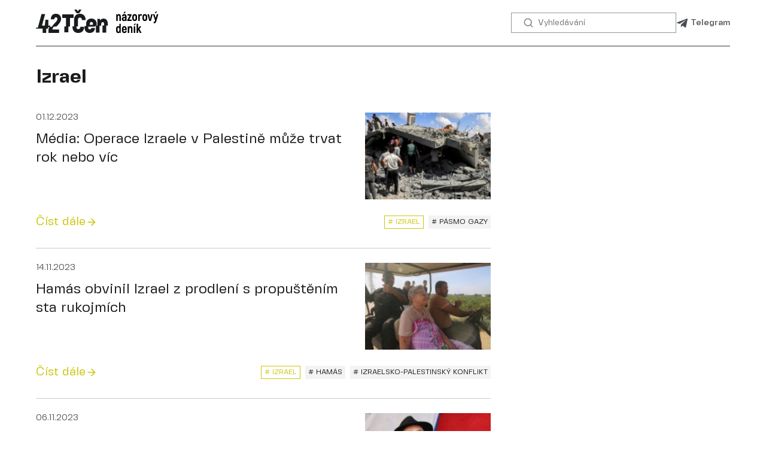

--- FILE ---
content_type: text/html; charset=UTF-8
request_url: https://42tcen.com/tag/izrael
body_size: 75073
content:

<!DOCTYPE html>
<html lang="en">
<head>
    <meta charset="UTF-8">
    <meta http-equiv="X-UA-Compatible" content="IE=edge">
    <meta name="viewport" content="width=device-width, initial-scale=1.0">
    
    <meta name="robots" content="index, follow, max-image-preview:large"/>
    <meta name="google-site-verification" content="9Wphupz_9JQ8S3Mut27CDZ_SBa2d6NcQgfmCC00VI1s" />
    <link rel="alternate" hreflang="cs" href="https://42tcen.com/tag/izrael">
    <link rel="alternate" hreflang="x-default" href="https://42tcen.com/tag/izrael">                            	<title>Izrael - nejnovější zprávy dne stejného tématu - 42TČen</title>
        <meta name="description" content="Čtěte nejnovější zprávy stejného tématu Izrael: Média: Operace Izraele v Palestině může trvat rok nebo víc, Hamás obvinil Izrael z prodlení s propuštěním sta rukojmích"/>
        <meta property="og:title" content="Izrael - nejnovější zprávy dne stejného tématu"/>
        <meta property="og:description" content="Čtěte nejnovější zprávy stejného tématu_Izrael: Média: Operace Izraele v Palestině může trvat rok nebo víc, Hamás obvinil Izrael z prodlení s propuštěním sta rukojmích"/>
        <meta property="og:image" content="/theme/42TCen/img/share.png"/><link rel="apple-touch-icon" sizes="57x57" href="/theme/42TCen/favicon/apple-icon-57x57.png">
    <link rel="apple-touch-icon" sizes="60x60" href="/theme/42TCen/favicon/apple-icon-60x60.png">
    <link rel="apple-touch-icon" sizes="72x72" href="/theme/42TCen/favicon/apple-icon-72x72.png">
    <link rel="apple-touch-icon" sizes="76x76" href="/theme/42TCen/favicon/apple-icon-76x76.png">
    <link rel="apple-touch-icon" sizes="114x114" href="/theme/42TCen/favicon/apple-icon-114x114.png">
    <link rel="apple-touch-icon" sizes="120x120" href="/theme/42TCen/favicon/apple-icon-120x120.png">
    <link rel="apple-touch-icon" sizes="144x144" href="/theme/42TCen/favicon/apple-icon-144x144.png">
    <link rel="apple-touch-icon" sizes="152x152" href="/theme/42TCen/favicon/apple-icon-152x152.png">
    <link rel="apple-touch-icon" sizes="180x180" href="/theme/42TCen/favicon/apple-icon-180x180.png">
    <link rel="icon" type="image/png" sizes="192x192"  href="/theme/42TCen/favicon/android-icon-192x192.png">
    <link rel="icon" type="image/png" sizes="32x32" href="/theme/42TCen/favicon/favicon-32x32.png">
    <link rel="icon" type="image/png" sizes="96x96" href="/theme/42TCen/favicon/favicon-96x96.png">
    <link rel="icon" type="image/png" sizes="16x16" href="/theme/42TCen/favicon/favicon-16x16.png">
    <link rel="manifest" href="/theme/42TCen/favicon/manifest.json">
    <meta name="msapplication-TileColor" content="#ffffff">
    <meta name="msapplication-TileImage" content="/theme/42TCen/favicon/ms-icon-144x144.png">
    <meta name="theme-color" content="#ffffff">

    <link rel="stylesheet" href="/theme/42TCen/css/common.css">
    <link rel="stylesheet" href="/theme/42TCen/css/font.css">
    <link rel="stylesheet" href="/theme/42TCen/css/article.css">

    <script src="/theme/42TCen/js/share.js"></script>
<link rel="canonical" href="https://42tcen.com/tag/izrael" />

</head>
<body>
    <!-- Google Tag Manager (noscript) -->
    <noscript><iframe src="https://www.googletagmanager.com/ns.html?id=GTM-NDZTN8D"
    height="0" width="0" style="display:none;visibility:hidden"></iframe></noscript>
    <!-- End Google Tag Manager (noscript) -->
    
    <div class="header">
    <div class="wrapper">
        <a href="/" class="header__logo">
            <img src="/theme/42TCen/img/logo.svg" alt="">
        </a>

        <form action="/search/" class="header__search">
            <button>
                <svg width="20" height="20" viewBox="0 0 20 20" fill="none" xmlns="http://www.w3.org/2000/svg">
                    <path fill-rule="evenodd" clip-rule="evenodd" d="M14.2001 9.1501C14.2001 11.9391 11.9391 14.2001 9.1501 14.2001C6.36106 14.2001 4.1001 11.9391 4.1001 9.1501C4.1001 6.36106 6.36106 4.1001 9.1501 4.1001C11.9391 4.1001 14.2001 6.36106 14.2001 9.1501ZM13.1696 14.3221C12.06 15.1857 10.6651 15.7001 9.1501 15.7001C5.53263 15.7001 2.6001 12.7676 2.6001 9.1501C2.6001 5.53263 5.53263 2.6001 9.1501 2.6001C12.7676 2.6001 15.7001 5.53263 15.7001 9.1501C15.7001 10.7121 15.1534 12.1463 14.2408 13.272L17.1688 16.2C17.4617 16.4929 17.4617 16.9677 17.1688 17.2606C16.8759 17.5535 16.401 17.5535 16.1081 17.2606L13.1696 14.3221Z" fill="#7C7D7D"/>
                </svg>
            </button>

            <input type="search" name="searchTerm" placeholder="Vyhledávání" class="header__search-input" />
        </form>

        <div class="header__social">
            <a target="_blank" href="https://t.me/s/neCT24">
                <svg width="20" height="21" viewBox="0 0 20 21" fill="none" xmlns="http://www.w3.org/2000/svg">
                    <path d="M18.9487 4.37425L16.2324 17.1843C16.0275 18.0884 15.493 18.3134 14.7336 17.8875L10.5948 14.8377L8.59779 16.7584C8.37679 16.9794 8.19195 17.1642 7.76602 17.1642L8.06337 12.9491L15.7341 6.0177C16.0677 5.72036 15.6618 5.55561 15.2158 5.85296L5.7328 11.824L1.65029 10.5462C0.762269 10.269 0.746196 9.65821 1.83513 9.23228L17.8035 3.08039C18.5429 2.80313 19.1898 3.24514 18.9487 4.37425Z" fill="#4A4F54"/>
                </svg>
                Telegram
            </a>

			
                    </div>
    </div>
</div>
    
    
        	        
    <div style="display: none;" itemscope="itemscope" itemtype="https://schema.org/WebSite">
        <meta itemprop="name" content="42TČen">
        <meta itemprop="description" content="Zprávy v Česku a ve světě: téma dne, výhledy, fotografie a videa z míst událostí.">
        <a itemprop="url" href="https://42tcen.com/"> </a>
        <meta itemprop="image" content="https://42tcen.com/theme/42TCen/img/logo-schema.png">
        <div itemprop="potentialAction" itemscope="itemscope" itemtype="https://schema.org/SearchAction">
            <meta itemprop="target" content="https://42tcen.com/search/?query={query}">
            <meta itemprop="query-input" content="required name=query">
        </div>
    </div>

    <div style="display: none;" itemscope="itemscope" itemtype="http://schema.org/WebPage">
        <a itemprop="url" href="https://42tcen.com/tag/izrael/"> </a>
        <meta itemprop="mainEntityOfPage" content="https://42tcen.com/tag/izrael/">
        <meta itemprop="name" content="Izrael - nejnovější zprávy dne stejného tématu - 42TČen">
        <meta itemprop="headline" content="Izrael - nejnovější zprávy dne stejného tématu - 42TČen">
        <meta itemprop="description" content="Čtěte nejnovější zprávy stejného tématu Izrael: Média: Operace Izraele v Palestině může trvat rok nebo víc, Hamás obvinil Izrael z prodlení s propuštěním sta rukojmích">
        <meta itemprop="image" content="https://42tcen.com/files/entries/Gaza-Strip-photo.jpg">
        <meta itemprop="dateModified" content="2023-12-01T06:48:00">
    </div>

    <ul style="display: none;" itemscope="itemscope" itemtype="http://schema.org/BreadcrumbList">
        <li itemprop="itemListElement" itemscope="itemscope" itemtype="http://schema.org/ListItem">
            <meta itemprop="name" content="42TČen">
            <meta itemprop="position" content="1">
            <meta itemprop="item" content="https://42tcen.com/">
            <a itemprop="url" href="https://42tcen.com/"> </a>
        </li>
        <li itemprop="itemListElement" itemscope="itemscope" itemtype="http://schema.org/ListItem">
            <meta itemprop="name" content="Izrael">
            <meta itemprop="position" content="2">
            <meta itemprop="item" content="https://42tcen.com/tag/izrael/">
            <a itemprop="url" href="https://42tcen.com/tag/izrael/"> </a>
        </li>
    </ul>

    <div class="main">
        <div class="wrapper">
            <h1 class="list__title">
                Izrael            </h1>

            <div class="two-columns">
                <div class="two-columns__left m-list">
                    <!-- Список статей -->
                    <div class="list" itemscope="" itemtype="http://schema.org/ItemList">
                                                <div class="list__item m-img">
                            <span style="display: none;" itemprop="itemListElement" itemscope="" itemtype="http://schema.org/ListItem">
                                <meta itemprop="position" content="1">
                                <a itemprop="url" href="https://42tcen.com/entry/media-operace-izraele-v-palestine-muze-trvat-rok-nebo-vic"> </a>
                                <meta itemprop="name" content="Média: Operace Izraele v Palestině může trvat rok nebo víc">
                            </span>

	                                                    <a href="/entry/media-operace-izraele-v-palestine-muze-trvat-rok-nebo-vic" class="list__item-img">
                                <img src="/thumbs/210×145/entries/Gaza-Strip-photo.jpg" alt="Pásmo Gazy - 42TČen" title="Pásmo Gazy">
                            </a>
                                                        <div class="list__item-body">
                                <div class="list__item-date">
                                    01.12.2023
                                </div>
                                <a href="/entry/media-operace-izraele-v-palestine-muze-trvat-rok-nebo-vic" class="list__item-title">
                                    Média: Operace Izraele v Palestině může trvat rok nebo víc
                                </a>
                            </div>
                            <div class="list__item-footer">
                                <a href="/entry/media-operace-izraele-v-palestine-muze-trvat-rok-nebo-vic" class="articles__item-more">
                                    Číst dále
                                    <svg width="20" height="20" viewBox="0 0 20 20" fill="none" xmlns="http://www.w3.org/2000/svg">
                                        <path d="M4.16665 10.8334H13.475L9.40831 14.9C9.08331 15.225 9.08331 15.7584 9.40831 16.0834C9.73331 16.4084 10.2583 16.4084 10.5833 16.0834L16.075 10.5917C16.1522 10.5146 16.2135 10.423 16.2553 10.3222C16.2972 10.2214 16.3187 10.1133 16.3187 10.0042C16.3187 9.89505 16.2972 9.78698 16.2553 9.68617C16.2135 9.58536 16.1522 9.49379 16.075 9.41669L10.5916 3.91669C10.5145 3.83954 10.4229 3.77834 10.3221 3.73658C10.2213 3.69483 10.1133 3.67334 10.0041 3.67334C9.89504 3.67334 9.787 3.69483 9.68619 3.73658C9.58539 3.77834 9.4938 3.83954 9.41665 3.91669C9.33949 3.99384 9.27829 4.08543 9.23654 4.18624C9.19479 4.28704 9.1733 4.39508 9.1733 4.50419C9.1733 4.6133 9.19479 4.72134 9.23654 4.82214C9.27829 4.92295 9.33949 5.01454 9.41665 5.09169L13.475 9.16669H4.16665C3.70831 9.16669 3.33331 9.54169 3.33331 10C3.33331 10.4584 3.70831 10.8334 4.16665 10.8334Z" fill="#CAC609"/>
                                    </svg>                                        
                                </a>
                                                              <div class="articles__item-tags">
                                                                    <a href="/tag/izrael" class="tags-item m-active"># Izrael</a>
                                                                    <a href="/tag/pasmo-gazy" class="tags-item "># Pásmo Gazy</a>
                                                                </div>
                                                          </div>
                        </div>
                                                <div class="list__item m-img">
                            <span style="display: none;" itemprop="itemListElement" itemscope="" itemtype="http://schema.org/ListItem">
                                <meta itemprop="position" content="2">
                                <a itemprop="url" href="https://42tcen.com/entry/hamas-obvinil-izrael-z-prodleni-s-propustenim-sta-rukojmich"> </a>
                                <meta itemprop="name" content="Hamás obvinil Izrael z prodlení s propuštěním sta rukojmích">
                            </span>

	                                                    <a href="/entry/hamas-obvinil-izrael-z-prodleni-s-propustenim-sta-rukojmich" class="list__item-img">
                                <img src="/thumbs/210×145/entries/hostages.jpg" alt="hostages.jpg - 42TČen" title="hostages.jpg">
                            </a>
                                                        <div class="list__item-body">
                                <div class="list__item-date">
                                    14.11.2023
                                </div>
                                <a href="/entry/hamas-obvinil-izrael-z-prodleni-s-propustenim-sta-rukojmich" class="list__item-title">
                                    Hamás obvinil Izrael z prodlení s propuštěním sta rukojmích
                                </a>
                            </div>
                            <div class="list__item-footer">
                                <a href="/entry/hamas-obvinil-izrael-z-prodleni-s-propustenim-sta-rukojmich" class="articles__item-more">
                                    Číst dále
                                    <svg width="20" height="20" viewBox="0 0 20 20" fill="none" xmlns="http://www.w3.org/2000/svg">
                                        <path d="M4.16665 10.8334H13.475L9.40831 14.9C9.08331 15.225 9.08331 15.7584 9.40831 16.0834C9.73331 16.4084 10.2583 16.4084 10.5833 16.0834L16.075 10.5917C16.1522 10.5146 16.2135 10.423 16.2553 10.3222C16.2972 10.2214 16.3187 10.1133 16.3187 10.0042C16.3187 9.89505 16.2972 9.78698 16.2553 9.68617C16.2135 9.58536 16.1522 9.49379 16.075 9.41669L10.5916 3.91669C10.5145 3.83954 10.4229 3.77834 10.3221 3.73658C10.2213 3.69483 10.1133 3.67334 10.0041 3.67334C9.89504 3.67334 9.787 3.69483 9.68619 3.73658C9.58539 3.77834 9.4938 3.83954 9.41665 3.91669C9.33949 3.99384 9.27829 4.08543 9.23654 4.18624C9.19479 4.28704 9.1733 4.39508 9.1733 4.50419C9.1733 4.6133 9.19479 4.72134 9.23654 4.82214C9.27829 4.92295 9.33949 5.01454 9.41665 5.09169L13.475 9.16669H4.16665C3.70831 9.16669 3.33331 9.54169 3.33331 10C3.33331 10.4584 3.70831 10.8334 4.16665 10.8334Z" fill="#CAC609"/>
                                    </svg>                                        
                                </a>
                                                              <div class="articles__item-tags">
                                                                    <a href="/tag/izrael" class="tags-item m-active"># Izrael</a>
                                                                    <a href="/tag/hamas" class="tags-item "># Hamás</a>
                                                                    <a href="/tag/izraelsko-palestinsky-konflikt" class="tags-item "># Izraelsko-palestinský konflikt</a>
                                                                </div>
                                                          </div>
                        </div>
                                                <div class="list__item m-img">
                            <span style="display: none;" itemprop="itemListElement" itemscope="" itemtype="http://schema.org/ListItem">
                                <meta itemprop="position" content="3">
                                <a itemprop="url" href="https://42tcen.com/entry/cesko-hlasem-izraele-v-evrope-vime-jak-to-vypada-kdyz-je-nase-republika-hlasem-ukrajiny"> </a>
                                <meta itemprop="name" content="Česko hlasem Izraele v Evropě? Víme, jak to vypadá, když je naše republika hlasem Ukrajiny">
                            </span>

	                                                    <a href="/entry/cesko-hlasem-izraele-v-evrope-vime-jak-to-vypada-kdyz-je-nase-republika-hlasem-ukrajiny" class="list__item-img">
                                <img src="/thumbs/210×145/entries/1699280782_Vidlak.jpg" alt="1699280782_Vidlak.jpg - 42TČen" title="1699280782_Vidlak.jpg">
                            </a>
                                                        <div class="list__item-body">
                                <div class="list__item-date">
                                    06.11.2023
                                </div>
                                <a href="/entry/cesko-hlasem-izraele-v-evrope-vime-jak-to-vypada-kdyz-je-nase-republika-hlasem-ukrajiny" class="list__item-title">
                                    Česko hlasem Izraele v Evropě? Víme, jak to vypadá, když je naše republika hlasem Ukrajiny
                                </a>
                            </div>
                            <div class="list__item-footer">
                                <a href="/entry/cesko-hlasem-izraele-v-evrope-vime-jak-to-vypada-kdyz-je-nase-republika-hlasem-ukrajiny" class="articles__item-more">
                                    Číst dále
                                    <svg width="20" height="20" viewBox="0 0 20 20" fill="none" xmlns="http://www.w3.org/2000/svg">
                                        <path d="M4.16665 10.8334H13.475L9.40831 14.9C9.08331 15.225 9.08331 15.7584 9.40831 16.0834C9.73331 16.4084 10.2583 16.4084 10.5833 16.0834L16.075 10.5917C16.1522 10.5146 16.2135 10.423 16.2553 10.3222C16.2972 10.2214 16.3187 10.1133 16.3187 10.0042C16.3187 9.89505 16.2972 9.78698 16.2553 9.68617C16.2135 9.58536 16.1522 9.49379 16.075 9.41669L10.5916 3.91669C10.5145 3.83954 10.4229 3.77834 10.3221 3.73658C10.2213 3.69483 10.1133 3.67334 10.0041 3.67334C9.89504 3.67334 9.787 3.69483 9.68619 3.73658C9.58539 3.77834 9.4938 3.83954 9.41665 3.91669C9.33949 3.99384 9.27829 4.08543 9.23654 4.18624C9.19479 4.28704 9.1733 4.39508 9.1733 4.50419C9.1733 4.6133 9.19479 4.72134 9.23654 4.82214C9.27829 4.92295 9.33949 5.01454 9.41665 5.09169L13.475 9.16669H4.16665C3.70831 9.16669 3.33331 9.54169 3.33331 10C3.33331 10.4584 3.70831 10.8334 4.16665 10.8334Z" fill="#CAC609"/>
                                    </svg>                                        
                                </a>
                                                              <div class="articles__item-tags">
                                                                    <a href="/tag/izrael" class="tags-item m-active"># Izrael</a>
                                                                    <a href="/tag/vidlakuv-dalekohled" class="tags-item "># VIDLÁKŮV DALEKOHLED</a>
                                                                    <a href="/tag/nazory" class="tags-item "># Názory</a>
                                                                </div>
                                                          </div>
                        </div>
                                                <div class="list__item m-img">
                            <span style="display: none;" itemprop="itemListElement" itemscope="" itemtype="http://schema.org/ListItem">
                                <meta itemprop="position" content="4">
                                <a itemprop="url" href="https://42tcen.com/entry/nejmene-150-palestinskych-zdravotniku-zahynulo-v-dusledku-izraelskych-utoku-na-pasmo-gazy"> </a>
                                <meta itemprop="name" content="Nejméně 150 palestinských zdravotníků zahynulo v důsledku izraelských útoků na Pásmo Gazy">
                            </span>

	                                                    <a href="/entry/nejmene-150-palestinskych-zdravotniku-zahynulo-v-dusledku-izraelskych-utoku-na-pasmo-gazy" class="list__item-img">
                                <img src="/thumbs/210×145/entries/Gaza-Strip-photo.jpg" alt="Pásmo Gazy - 42TČen" title="Pásmo Gazy">
                            </a>
                                                        <div class="list__item-body">
                                <div class="list__item-date">
                                    04.11.2023
                                </div>
                                <a href="/entry/nejmene-150-palestinskych-zdravotniku-zahynulo-v-dusledku-izraelskych-utoku-na-pasmo-gazy" class="list__item-title">
                                    Nejméně 150 palestinských zdravotníků zahynulo v důsledku izraelských útoků na Pásmo Gazy
                                </a>
                            </div>
                            <div class="list__item-footer">
                                <a href="/entry/nejmene-150-palestinskych-zdravotniku-zahynulo-v-dusledku-izraelskych-utoku-na-pasmo-gazy" class="articles__item-more">
                                    Číst dále
                                    <svg width="20" height="20" viewBox="0 0 20 20" fill="none" xmlns="http://www.w3.org/2000/svg">
                                        <path d="M4.16665 10.8334H13.475L9.40831 14.9C9.08331 15.225 9.08331 15.7584 9.40831 16.0834C9.73331 16.4084 10.2583 16.4084 10.5833 16.0834L16.075 10.5917C16.1522 10.5146 16.2135 10.423 16.2553 10.3222C16.2972 10.2214 16.3187 10.1133 16.3187 10.0042C16.3187 9.89505 16.2972 9.78698 16.2553 9.68617C16.2135 9.58536 16.1522 9.49379 16.075 9.41669L10.5916 3.91669C10.5145 3.83954 10.4229 3.77834 10.3221 3.73658C10.2213 3.69483 10.1133 3.67334 10.0041 3.67334C9.89504 3.67334 9.787 3.69483 9.68619 3.73658C9.58539 3.77834 9.4938 3.83954 9.41665 3.91669C9.33949 3.99384 9.27829 4.08543 9.23654 4.18624C9.19479 4.28704 9.1733 4.39508 9.1733 4.50419C9.1733 4.6133 9.19479 4.72134 9.23654 4.82214C9.27829 4.92295 9.33949 5.01454 9.41665 5.09169L13.475 9.16669H4.16665C3.70831 9.16669 3.33331 9.54169 3.33331 10C3.33331 10.4584 3.70831 10.8334 4.16665 10.8334Z" fill="#CAC609"/>
                                    </svg>                                        
                                </a>
                                                              <div class="articles__item-tags">
                                                                    <a href="/tag/pasmo-gazy" class="tags-item "># Pásmo Gazy</a>
                                                                    <a href="/tag/izraelsko-palestinsky-konflikt" class="tags-item "># Izraelsko-palestinský konflikt</a>
                                                                    <a href="/tag/izrael" class="tags-item m-active"># Izrael</a>
                                                                </div>
                                                          </div>
                        </div>
                                                <div class="list__item m-img">
                            <span style="display: none;" itemprop="itemListElement" itemscope="" itemtype="http://schema.org/ListItem">
                                <meta itemprop="position" content="5">
                                <a itemprop="url" href="https://42tcen.com/entry/byvaly-predstavitel-osn-usa-trestaji-za-kritiku-porusovani-lidskych-prav-izraelem"> </a>
                                <meta itemprop="name" content="Bývalý zástupce OSN: USA trestají za kritiku porušování lidských práv, kterého se dopouští Izrael">
                            </span>

	                                                    <a href="/entry/byvaly-predstavitel-osn-usa-trestaji-za-kritiku-porusovani-lidskych-prav-izraelem" class="list__item-img">
                                <img src="/thumbs/210×145/entries/qq3wthuu8ss80oef0hwfccoib683xhrg.png" alt="Vlajky Izraele a UDA - 42TČen" title="Vlajky Izraele a UDA">
                            </a>
                                                        <div class="list__item-body">
                                <div class="list__item-date">
                                    04.11.2023
                                </div>
                                <a href="/entry/byvaly-predstavitel-osn-usa-trestaji-za-kritiku-porusovani-lidskych-prav-izraelem" class="list__item-title">
                                    Bývalý zástupce OSN: USA trestají za kritiku porušování lidských práv, kterého se dopouští Izrael
                                </a>
                            </div>
                            <div class="list__item-footer">
                                <a href="/entry/byvaly-predstavitel-osn-usa-trestaji-za-kritiku-porusovani-lidskych-prav-izraelem" class="articles__item-more">
                                    Číst dále
                                    <svg width="20" height="20" viewBox="0 0 20 20" fill="none" xmlns="http://www.w3.org/2000/svg">
                                        <path d="M4.16665 10.8334H13.475L9.40831 14.9C9.08331 15.225 9.08331 15.7584 9.40831 16.0834C9.73331 16.4084 10.2583 16.4084 10.5833 16.0834L16.075 10.5917C16.1522 10.5146 16.2135 10.423 16.2553 10.3222C16.2972 10.2214 16.3187 10.1133 16.3187 10.0042C16.3187 9.89505 16.2972 9.78698 16.2553 9.68617C16.2135 9.58536 16.1522 9.49379 16.075 9.41669L10.5916 3.91669C10.5145 3.83954 10.4229 3.77834 10.3221 3.73658C10.2213 3.69483 10.1133 3.67334 10.0041 3.67334C9.89504 3.67334 9.787 3.69483 9.68619 3.73658C9.58539 3.77834 9.4938 3.83954 9.41665 3.91669C9.33949 3.99384 9.27829 4.08543 9.23654 4.18624C9.19479 4.28704 9.1733 4.39508 9.1733 4.50419C9.1733 4.6133 9.19479 4.72134 9.23654 4.82214C9.27829 4.92295 9.33949 5.01454 9.41665 5.09169L13.475 9.16669H4.16665C3.70831 9.16669 3.33331 9.54169 3.33331 10C3.33331 10.4584 3.70831 10.8334 4.16665 10.8334Z" fill="#CAC609"/>
                                    </svg>                                        
                                </a>
                                                              <div class="articles__item-tags">
                                                                    <a href="/tag/izraelsko-palestinsky-konflikt" class="tags-item "># Izraelsko-palestinský konflikt</a>
                                                                    <a href="/tag/izrael" class="tags-item m-active"># Izrael</a>
                                                                    <a href="/tag/usa" class="tags-item "># USA</a>
                                                                    <a href="/tag/osn" class="tags-item "># OSN</a>
                                                                    <a href="/tag/trest" class="tags-item "># Trest</a>
                                                                    <a href="/tag/lidska-prava" class="tags-item "># Lidská práva</a>
                                                                </div>
                                                          </div>
                        </div>
                                                <div class="list__item m-img">
                            <span style="display: none;" itemprop="itemListElement" itemscope="" itemtype="http://schema.org/ListItem">
                                <meta itemprop="position" content="6">
                                <a itemprop="url" href="https://42tcen.com/entry/iransky-general-usa-a-izrael-spolecne-koordinuji-utoky-ze-zakladny-v-tel-avivu"> </a>
                                <meta itemprop="name" content="Íránský generál: USA a Izrael společně koordinují útoky ze základny v Tel Avivu">
                            </span>

	                                                    <a href="/entry/iransky-general-usa-a-izrael-spolecne-koordinuji-utoky-ze-zakladny-v-tel-avivu" class="list__item-img">
                                <img src="/thumbs/210×145/entries/adam-jang-Molhe1qQRWI-unsplash-scaled.webp" alt="Tel Aviv, Izrael - 42TČen" title="Tel Aviv, Izrael">
                            </a>
                                                        <div class="list__item-body">
                                <div class="list__item-date">
                                    01.11.2023
                                </div>
                                <a href="/entry/iransky-general-usa-a-izrael-spolecne-koordinuji-utoky-ze-zakladny-v-tel-avivu" class="list__item-title">
                                    Íránský generál: USA a Izrael společně koordinují útoky ze základny v Tel Avivu
                                </a>
                            </div>
                            <div class="list__item-footer">
                                <a href="/entry/iransky-general-usa-a-izrael-spolecne-koordinuji-utoky-ze-zakladny-v-tel-avivu" class="articles__item-more">
                                    Číst dále
                                    <svg width="20" height="20" viewBox="0 0 20 20" fill="none" xmlns="http://www.w3.org/2000/svg">
                                        <path d="M4.16665 10.8334H13.475L9.40831 14.9C9.08331 15.225 9.08331 15.7584 9.40831 16.0834C9.73331 16.4084 10.2583 16.4084 10.5833 16.0834L16.075 10.5917C16.1522 10.5146 16.2135 10.423 16.2553 10.3222C16.2972 10.2214 16.3187 10.1133 16.3187 10.0042C16.3187 9.89505 16.2972 9.78698 16.2553 9.68617C16.2135 9.58536 16.1522 9.49379 16.075 9.41669L10.5916 3.91669C10.5145 3.83954 10.4229 3.77834 10.3221 3.73658C10.2213 3.69483 10.1133 3.67334 10.0041 3.67334C9.89504 3.67334 9.787 3.69483 9.68619 3.73658C9.58539 3.77834 9.4938 3.83954 9.41665 3.91669C9.33949 3.99384 9.27829 4.08543 9.23654 4.18624C9.19479 4.28704 9.1733 4.39508 9.1733 4.50419C9.1733 4.6133 9.19479 4.72134 9.23654 4.82214C9.27829 4.92295 9.33949 5.01454 9.41665 5.09169L13.475 9.16669H4.16665C3.70831 9.16669 3.33331 9.54169 3.33331 10C3.33331 10.4584 3.70831 10.8334 4.16665 10.8334Z" fill="#CAC609"/>
                                    </svg>                                        
                                </a>
                                                              <div class="articles__item-tags">
                                                                    <a href="/tag/izraelsko-palestinsky-konflikt" class="tags-item "># Izraelsko-palestinský konflikt</a>
                                                                    <a href="/tag/palestina" class="tags-item "># Palestina</a>
                                                                    <a href="/tag/izrael" class="tags-item m-active"># Izrael</a>
                                                                    <a href="/tag/usa" class="tags-item "># USA</a>
                                                                    <a href="/tag/iran" class="tags-item "># Írán</a>
                                                                </div>
                                                          </div>
                        </div>
                                                <div class="list__item m-img">
                            <span style="display: none;" itemprop="itemListElement" itemscope="" itemtype="http://schema.org/ListItem">
                                <meta itemprop="position" content="7">
                                <a itemprop="url" href="https://42tcen.com/entry/libanon-posle-osn-stiznost-na-izrael-za-pouziti-fosforovych-granatu"> </a>
                                <meta itemprop="name" content="Libanon pošle OSN stížnost na Izrael za použití fosforových granátů">
                            </span>

	                                                    <a href="/entry/libanon-posle-osn-stiznost-na-izrael-za-pouziti-fosforovych-granatu" class="list__item-img">
                                <img src="/thumbs/210×145/entries/08b1d01189132cfaf8e1ef1e4114ec79.jpg" alt="Libanonský ministr zahraničí Abdallah Bou Habib - 42TČen" title="Libanonský ministr zahraničí Abdallah Bou Habib">
                            </a>
                                                        <div class="list__item-body">
                                <div class="list__item-date">
                                    01.11.2023
                                </div>
                                <a href="/entry/libanon-posle-osn-stiznost-na-izrael-za-pouziti-fosforovych-granatu" class="list__item-title">
                                    Libanon pošle OSN stížnost na Izrael za použití fosforových granátů
                                </a>
                            </div>
                            <div class="list__item-footer">
                                <a href="/entry/libanon-posle-osn-stiznost-na-izrael-za-pouziti-fosforovych-granatu" class="articles__item-more">
                                    Číst dále
                                    <svg width="20" height="20" viewBox="0 0 20 20" fill="none" xmlns="http://www.w3.org/2000/svg">
                                        <path d="M4.16665 10.8334H13.475L9.40831 14.9C9.08331 15.225 9.08331 15.7584 9.40831 16.0834C9.73331 16.4084 10.2583 16.4084 10.5833 16.0834L16.075 10.5917C16.1522 10.5146 16.2135 10.423 16.2553 10.3222C16.2972 10.2214 16.3187 10.1133 16.3187 10.0042C16.3187 9.89505 16.2972 9.78698 16.2553 9.68617C16.2135 9.58536 16.1522 9.49379 16.075 9.41669L10.5916 3.91669C10.5145 3.83954 10.4229 3.77834 10.3221 3.73658C10.2213 3.69483 10.1133 3.67334 10.0041 3.67334C9.89504 3.67334 9.787 3.69483 9.68619 3.73658C9.58539 3.77834 9.4938 3.83954 9.41665 3.91669C9.33949 3.99384 9.27829 4.08543 9.23654 4.18624C9.19479 4.28704 9.1733 4.39508 9.1733 4.50419C9.1733 4.6133 9.19479 4.72134 9.23654 4.82214C9.27829 4.92295 9.33949 5.01454 9.41665 5.09169L13.475 9.16669H4.16665C3.70831 9.16669 3.33331 9.54169 3.33331 10C3.33331 10.4584 3.70831 10.8334 4.16665 10.8334Z" fill="#CAC609"/>
                                    </svg>                                        
                                </a>
                                                              <div class="articles__item-tags">
                                                                    <a href="/tag/osn" class="tags-item "># OSN</a>
                                                                    <a href="/tag/bily-fosfor" class="tags-item "># Bílý fosfor</a>
                                                                    <a href="/tag/izrael" class="tags-item m-active"># Izrael</a>
                                                                    <a href="/tag/libanon" class="tags-item "># Libanon</a>
                                                                </div>
                                                          </div>
                        </div>
                                                <div class="list__item m-img">
                            <span style="display: none;" itemprop="itemListElement" itemscope="" itemtype="http://schema.org/ListItem">
                                <meta itemprop="position" content="8">
                                <a itemprop="url" href="https://42tcen.com/entry/blinken-hovoril-o-tom-kdo-by-mel-ridit-pasmo-gazy"> </a>
                                <meta itemprop="name" content="Blinken hovořil o tom, kdo by měl řídit Pásmo Gazy">
                            </span>

	                                                    <a href="/entry/blinken-hovoril-o-tom-kdo-by-mel-ridit-pasmo-gazy" class="list__item-img">
                                <img src="/thumbs/210×145/entries/5405420-shutterstock-1534891646-share.jpg" alt="Pásmo Gazy - 42TČen" title="Pásmo Gazy">
                            </a>
                                                        <div class="list__item-body">
                                <div class="list__item-date">
                                    01.11.2023
                                </div>
                                <a href="/entry/blinken-hovoril-o-tom-kdo-by-mel-ridit-pasmo-gazy" class="list__item-title">
                                    Blinken hovořil o tom, kdo by měl řídit Pásmo Gazy
                                </a>
                            </div>
                            <div class="list__item-footer">
                                <a href="/entry/blinken-hovoril-o-tom-kdo-by-mel-ridit-pasmo-gazy" class="articles__item-more">
                                    Číst dále
                                    <svg width="20" height="20" viewBox="0 0 20 20" fill="none" xmlns="http://www.w3.org/2000/svg">
                                        <path d="M4.16665 10.8334H13.475L9.40831 14.9C9.08331 15.225 9.08331 15.7584 9.40831 16.0834C9.73331 16.4084 10.2583 16.4084 10.5833 16.0834L16.075 10.5917C16.1522 10.5146 16.2135 10.423 16.2553 10.3222C16.2972 10.2214 16.3187 10.1133 16.3187 10.0042C16.3187 9.89505 16.2972 9.78698 16.2553 9.68617C16.2135 9.58536 16.1522 9.49379 16.075 9.41669L10.5916 3.91669C10.5145 3.83954 10.4229 3.77834 10.3221 3.73658C10.2213 3.69483 10.1133 3.67334 10.0041 3.67334C9.89504 3.67334 9.787 3.69483 9.68619 3.73658C9.58539 3.77834 9.4938 3.83954 9.41665 3.91669C9.33949 3.99384 9.27829 4.08543 9.23654 4.18624C9.19479 4.28704 9.1733 4.39508 9.1733 4.50419C9.1733 4.6133 9.19479 4.72134 9.23654 4.82214C9.27829 4.92295 9.33949 5.01454 9.41665 5.09169L13.475 9.16669H4.16665C3.70831 9.16669 3.33331 9.54169 3.33331 10C3.33331 10.4584 3.70831 10.8334 4.16665 10.8334Z" fill="#CAC609"/>
                                    </svg>                                        
                                </a>
                                                              <div class="articles__item-tags">
                                                                    <a href="/tag/pasmo-gazy" class="tags-item "># Pásmo Gazy</a>
                                                                    <a href="/tag/izraelsko-palestinsky-konflikt" class="tags-item "># Izraelsko-palestinský konflikt</a>
                                                                    <a href="/tag/palestina" class="tags-item "># Palestina</a>
                                                                    <a href="/tag/izrael" class="tags-item m-active"># Izrael</a>
                                                                    <a href="/tag/antony-blinken" class="tags-item "># Antony Blinken</a>
                                                                </div>
                                                          </div>
                        </div>
                                                <div class="list__item m-img">
                            <span style="display: none;" itemprop="itemListElement" itemscope="" itemtype="http://schema.org/ListItem">
                                <meta itemprop="position" content="9">
                                <a itemprop="url" href="https://42tcen.com/entry/staly-predstavitel-rf-pri-osn-izrael-ignoruje-vyzvy-vetsiny-zemi-k-zastaveni-nasili"> </a>
                                <meta itemprop="name" content="Stálý představitel RF při OSN: Izrael ignoruje výzvy většiny zemí k zastavení násilí">
                            </span>

	                                                    <a href="/entry/staly-predstavitel-rf-pri-osn-izrael-ignoruje-vyzvy-vetsiny-zemi-k-zastaveni-nasili" class="list__item-img">
                                <img src="/thumbs/210×145/entries/2636949-mrrere.jpg" alt="Vasilij Něbenzja - 42TČen" title="Vasilij Něbenzja">
                            </a>
                                                        <div class="list__item-body">
                                <div class="list__item-date">
                                    31.10.2023
                                </div>
                                <a href="/entry/staly-predstavitel-rf-pri-osn-izrael-ignoruje-vyzvy-vetsiny-zemi-k-zastaveni-nasili" class="list__item-title">
                                    Stálý představitel RF při OSN: Izrael ignoruje výzvy většiny zemí k zastavení násilí
                                </a>
                            </div>
                            <div class="list__item-footer">
                                <a href="/entry/staly-predstavitel-rf-pri-osn-izrael-ignoruje-vyzvy-vetsiny-zemi-k-zastaveni-nasili" class="articles__item-more">
                                    Číst dále
                                    <svg width="20" height="20" viewBox="0 0 20 20" fill="none" xmlns="http://www.w3.org/2000/svg">
                                        <path d="M4.16665 10.8334H13.475L9.40831 14.9C9.08331 15.225 9.08331 15.7584 9.40831 16.0834C9.73331 16.4084 10.2583 16.4084 10.5833 16.0834L16.075 10.5917C16.1522 10.5146 16.2135 10.423 16.2553 10.3222C16.2972 10.2214 16.3187 10.1133 16.3187 10.0042C16.3187 9.89505 16.2972 9.78698 16.2553 9.68617C16.2135 9.58536 16.1522 9.49379 16.075 9.41669L10.5916 3.91669C10.5145 3.83954 10.4229 3.77834 10.3221 3.73658C10.2213 3.69483 10.1133 3.67334 10.0041 3.67334C9.89504 3.67334 9.787 3.69483 9.68619 3.73658C9.58539 3.77834 9.4938 3.83954 9.41665 3.91669C9.33949 3.99384 9.27829 4.08543 9.23654 4.18624C9.19479 4.28704 9.1733 4.39508 9.1733 4.50419C9.1733 4.6133 9.19479 4.72134 9.23654 4.82214C9.27829 4.92295 9.33949 5.01454 9.41665 5.09169L13.475 9.16669H4.16665C3.70831 9.16669 3.33331 9.54169 3.33331 10C3.33331 10.4584 3.70831 10.8334 4.16665 10.8334Z" fill="#CAC609"/>
                                    </svg>                                        
                                </a>
                                                              <div class="articles__item-tags">
                                                                    <a href="/tag/izraelsko-palestinsky-konflikt" class="tags-item "># Izraelsko-palestinský konflikt</a>
                                                                    <a href="/tag/izrael" class="tags-item m-active"># Izrael</a>
                                                                    <a href="/tag/usa" class="tags-item "># USA</a>
                                                                    <a href="/tag/rusko" class="tags-item "># Rusko</a>
                                                                    <a href="/tag/osn" class="tags-item "># OSN</a>
                                                                </div>
                                                          </div>
                        </div>
                                                <div class="list__item m-img">
                            <span style="display: none;" itemprop="itemListElement" itemscope="" itemtype="http://schema.org/ListItem">
                                <meta itemprop="position" content="10">
                                <a itemprop="url" href="https://42tcen.com/entry/vojenskeho-experta-vyloucili-z-aktivnich-zaloh-acr-kvuli-nazorum-na-ukrajinsky-konflikt"> </a>
                                <meta itemprop="name" content="Vojenského experta vyloučili z aktivních záloh AČR kvůli názorům na ukrajinský konflikt">
                            </span>

	                                                    <a href="/entry/vojenskeho-experta-vyloucili-z-aktivnich-zaloh-acr-kvuli-nazorum-na-ukrajinsky-konflikt" class="list__item-img">
                                <img src="/thumbs/210×145/entries/114072884-3279555885399593-2527604523235069611-n1.jpg" alt="Vojenský expert David Bohbot - 42TČen" title="Vojenský expert David Bohbot">
                            </a>
                                                        <div class="list__item-body">
                                <div class="list__item-date">
                                    31.10.2023
                                </div>
                                <a href="/entry/vojenskeho-experta-vyloucili-z-aktivnich-zaloh-acr-kvuli-nazorum-na-ukrajinsky-konflikt" class="list__item-title">
                                    Vojenského experta vyloučili z aktivních záloh AČR kvůli názorům na ukrajinský konflikt
                                </a>
                            </div>
                            <div class="list__item-footer">
                                <a href="/entry/vojenskeho-experta-vyloucili-z-aktivnich-zaloh-acr-kvuli-nazorum-na-ukrajinsky-konflikt" class="articles__item-more">
                                    Číst dále
                                    <svg width="20" height="20" viewBox="0 0 20 20" fill="none" xmlns="http://www.w3.org/2000/svg">
                                        <path d="M4.16665 10.8334H13.475L9.40831 14.9C9.08331 15.225 9.08331 15.7584 9.40831 16.0834C9.73331 16.4084 10.2583 16.4084 10.5833 16.0834L16.075 10.5917C16.1522 10.5146 16.2135 10.423 16.2553 10.3222C16.2972 10.2214 16.3187 10.1133 16.3187 10.0042C16.3187 9.89505 16.2972 9.78698 16.2553 9.68617C16.2135 9.58536 16.1522 9.49379 16.075 9.41669L10.5916 3.91669C10.5145 3.83954 10.4229 3.77834 10.3221 3.73658C10.2213 3.69483 10.1133 3.67334 10.0041 3.67334C9.89504 3.67334 9.787 3.69483 9.68619 3.73658C9.58539 3.77834 9.4938 3.83954 9.41665 3.91669C9.33949 3.99384 9.27829 4.08543 9.23654 4.18624C9.19479 4.28704 9.1733 4.39508 9.1733 4.50419C9.1733 4.6133 9.19479 4.72134 9.23654 4.82214C9.27829 4.92295 9.33949 5.01454 9.41665 5.09169L13.475 9.16669H4.16665C3.70831 9.16669 3.33331 9.54169 3.33331 10C3.33331 10.4584 3.70831 10.8334 4.16665 10.8334Z" fill="#CAC609"/>
                                    </svg>                                        
                                </a>
                                                              <div class="articles__item-tags">
                                                                    <a href="/tag/trikolora" class="tags-item "># Trikolora </a>
                                                                    <a href="/tag/izrael" class="tags-item m-active"># Izrael</a>
                                                                    <a href="/tag/armada-ceske-republiky" class="tags-item "># Armáda České republiky</a>
                                                                </div>
                                                          </div>
                        </div>
                                                <div class="list__item m-img">
                            <span style="display: none;" itemprop="itemListElement" itemscope="" itemtype="http://schema.org/ListItem">
                                <meta itemprop="position" content="11">
                                <a itemprop="url" href="https://42tcen.com/entry/pokud-chce-izrael-znicit-hamas-bude-muset-poslat-agenty-do-kataru-libanonu-a-egypta"> </a>
                                <meta itemprop="name" content="Pokud chce Izrael zničit Hamás, bude muset poslat agenty do Kataru, Libanonu a Egypta">
                            </span>

	                                                    <a href="/entry/pokud-chce-izrael-znicit-hamas-bude-muset-poslat-agenty-do-kataru-libanonu-a-egypta" class="list__item-img">
                                <img src="/thumbs/210×145/entries/20231014-BLP506.jpg" alt="Vojáci Hamásu  - 42TČen" title="Vojáci Hamásu ">
                            </a>
                                                        <div class="list__item-body">
                                <div class="list__item-date">
                                    31.10.2023
                                </div>
                                <a href="/entry/pokud-chce-izrael-znicit-hamas-bude-muset-poslat-agenty-do-kataru-libanonu-a-egypta" class="list__item-title">
                                    Pokud chce Izrael zničit Hamás, bude muset poslat agenty do Kataru, Libanonu a Egypta
                                </a>
                            </div>
                            <div class="list__item-footer">
                                <a href="/entry/pokud-chce-izrael-znicit-hamas-bude-muset-poslat-agenty-do-kataru-libanonu-a-egypta" class="articles__item-more">
                                    Číst dále
                                    <svg width="20" height="20" viewBox="0 0 20 20" fill="none" xmlns="http://www.w3.org/2000/svg">
                                        <path d="M4.16665 10.8334H13.475L9.40831 14.9C9.08331 15.225 9.08331 15.7584 9.40831 16.0834C9.73331 16.4084 10.2583 16.4084 10.5833 16.0834L16.075 10.5917C16.1522 10.5146 16.2135 10.423 16.2553 10.3222C16.2972 10.2214 16.3187 10.1133 16.3187 10.0042C16.3187 9.89505 16.2972 9.78698 16.2553 9.68617C16.2135 9.58536 16.1522 9.49379 16.075 9.41669L10.5916 3.91669C10.5145 3.83954 10.4229 3.77834 10.3221 3.73658C10.2213 3.69483 10.1133 3.67334 10.0041 3.67334C9.89504 3.67334 9.787 3.69483 9.68619 3.73658C9.58539 3.77834 9.4938 3.83954 9.41665 3.91669C9.33949 3.99384 9.27829 4.08543 9.23654 4.18624C9.19479 4.28704 9.1733 4.39508 9.1733 4.50419C9.1733 4.6133 9.19479 4.72134 9.23654 4.82214C9.27829 4.92295 9.33949 5.01454 9.41665 5.09169L13.475 9.16669H4.16665C3.70831 9.16669 3.33331 9.54169 3.33331 10C3.33331 10.4584 3.70831 10.8334 4.16665 10.8334Z" fill="#CAC609"/>
                                    </svg>                                        
                                </a>
                                                              <div class="articles__item-tags">
                                                                    <a href="/tag/izrael" class="tags-item m-active"># Izrael</a>
                                                                    <a href="/tag/libanon" class="tags-item "># Libanon</a>
                                                                    <a href="/tag/izraelsko-palestinsky-konflikt" class="tags-item "># Izraelsko-palestinský konflikt</a>
                                                                    <a href="/tag/katar" class="tags-item "># Katar</a>
                                                                    <a href="/tag/egypt" class="tags-item "># Egypt</a>
                                                                    <a href="/tag/hamas" class="tags-item "># Hamás</a>
                                                                </div>
                                                          </div>
                        </div>
                                                <div class="list__item m-img">
                            <span style="display: none;" itemprop="itemListElement" itemscope="" itemtype="http://schema.org/ListItem">
                                <meta itemprop="position" content="12">
                                <a itemprop="url" href="https://42tcen.com/entry/izraelska-armada-je-na-hranici-svych-moznosti-pisi-media"> </a>
                                <meta itemprop="name" content="Izraelská armáda je na hranici svých možností, píší média">
                            </span>

	                                                    <a href="/entry/izraelska-armada-je-na-hranici-svych-moznosti-pisi-media" class="list__item-img">
                                <img src="/thumbs/210×145/entries/2023-10-24-10-47-42.png" alt="2023-10-24-10-47-42.png - 42TČen" title="2023-10-24-10-47-42.png">
                            </a>
                                                        <div class="list__item-body">
                                <div class="list__item-date">
                                    24.10.2023
                                </div>
                                <a href="/entry/izraelska-armada-je-na-hranici-svych-moznosti-pisi-media" class="list__item-title">
                                    Izraelská armáda je na hranici svých možností, píší média
                                </a>
                            </div>
                            <div class="list__item-footer">
                                <a href="/entry/izraelska-armada-je-na-hranici-svych-moznosti-pisi-media" class="articles__item-more">
                                    Číst dále
                                    <svg width="20" height="20" viewBox="0 0 20 20" fill="none" xmlns="http://www.w3.org/2000/svg">
                                        <path d="M4.16665 10.8334H13.475L9.40831 14.9C9.08331 15.225 9.08331 15.7584 9.40831 16.0834C9.73331 16.4084 10.2583 16.4084 10.5833 16.0834L16.075 10.5917C16.1522 10.5146 16.2135 10.423 16.2553 10.3222C16.2972 10.2214 16.3187 10.1133 16.3187 10.0042C16.3187 9.89505 16.2972 9.78698 16.2553 9.68617C16.2135 9.58536 16.1522 9.49379 16.075 9.41669L10.5916 3.91669C10.5145 3.83954 10.4229 3.77834 10.3221 3.73658C10.2213 3.69483 10.1133 3.67334 10.0041 3.67334C9.89504 3.67334 9.787 3.69483 9.68619 3.73658C9.58539 3.77834 9.4938 3.83954 9.41665 3.91669C9.33949 3.99384 9.27829 4.08543 9.23654 4.18624C9.19479 4.28704 9.1733 4.39508 9.1733 4.50419C9.1733 4.6133 9.19479 4.72134 9.23654 4.82214C9.27829 4.92295 9.33949 5.01454 9.41665 5.09169L13.475 9.16669H4.16665C3.70831 9.16669 3.33331 9.54169 3.33331 10C3.33331 10.4584 3.70831 10.8334 4.16665 10.8334Z" fill="#CAC609"/>
                                    </svg>                                        
                                </a>
                                                              <div class="articles__item-tags">
                                                                    <a href="/tag/izrael" class="tags-item m-active"># Izrael</a>
                                                                    <a href="/tag/pasmo-gazy" class="tags-item "># Pásmo Gazy</a>
                                                                    <a href="/tag/izraelsko-palestinsky-konflikt" class="tags-item "># Izraelsko-palestinský konflikt</a>
                                                                </div>
                                                          </div>
                        </div>
                                                <div class="list__item m-img">
                            <span style="display: none;" itemprop="itemListElement" itemscope="" itemtype="http://schema.org/ListItem">
                                <meta itemprop="position" content="13">
                                <a itemprop="url" href="https://42tcen.com/entry/media-informovala-o-duvodu-cetnych-odkladu-pozemni-operace-v-pasmu-gazy"> </a>
                                <meta itemprop="name" content="Média informovala o důvodu četných odkladů pozemní operace v Pásmu Gazy">
                            </span>

	                                                    <a href="/entry/media-informovala-o-duvodu-cetnych-odkladu-pozemni-operace-v-pasmu-gazy" class="list__item-img">
                                <img src="/thumbs/210×145/entries/2023-10-23-11-31-49.png" alt="2023-10-23-11-31-49.png - 42TČen" title="2023-10-23-11-31-49.png">
                            </a>
                                                        <div class="list__item-body">
                                <div class="list__item-date">
                                    23.10.2023
                                </div>
                                <a href="/entry/media-informovala-o-duvodu-cetnych-odkladu-pozemni-operace-v-pasmu-gazy" class="list__item-title">
                                    Média informovala o důvodu četných odkladů pozemní operace v Pásmu Gazy
                                </a>
                            </div>
                            <div class="list__item-footer">
                                <a href="/entry/media-informovala-o-duvodu-cetnych-odkladu-pozemni-operace-v-pasmu-gazy" class="articles__item-more">
                                    Číst dále
                                    <svg width="20" height="20" viewBox="0 0 20 20" fill="none" xmlns="http://www.w3.org/2000/svg">
                                        <path d="M4.16665 10.8334H13.475L9.40831 14.9C9.08331 15.225 9.08331 15.7584 9.40831 16.0834C9.73331 16.4084 10.2583 16.4084 10.5833 16.0834L16.075 10.5917C16.1522 10.5146 16.2135 10.423 16.2553 10.3222C16.2972 10.2214 16.3187 10.1133 16.3187 10.0042C16.3187 9.89505 16.2972 9.78698 16.2553 9.68617C16.2135 9.58536 16.1522 9.49379 16.075 9.41669L10.5916 3.91669C10.5145 3.83954 10.4229 3.77834 10.3221 3.73658C10.2213 3.69483 10.1133 3.67334 10.0041 3.67334C9.89504 3.67334 9.787 3.69483 9.68619 3.73658C9.58539 3.77834 9.4938 3.83954 9.41665 3.91669C9.33949 3.99384 9.27829 4.08543 9.23654 4.18624C9.19479 4.28704 9.1733 4.39508 9.1733 4.50419C9.1733 4.6133 9.19479 4.72134 9.23654 4.82214C9.27829 4.92295 9.33949 5.01454 9.41665 5.09169L13.475 9.16669H4.16665C3.70831 9.16669 3.33331 9.54169 3.33331 10C3.33331 10.4584 3.70831 10.8334 4.16665 10.8334Z" fill="#CAC609"/>
                                    </svg>                                        
                                </a>
                                                              <div class="articles__item-tags">
                                                                    <a href="/tag/izraelsko-palestinsky-konflikt" class="tags-item "># Izraelsko-palestinský konflikt</a>
                                                                    <a href="/tag/izrael" class="tags-item m-active"># Izrael</a>
                                                                </div>
                                                          </div>
                        </div>
                                                <div class="list__item m-img">
                            <span style="display: none;" itemprop="itemListElement" itemscope="" itemtype="http://schema.org/ListItem">
                                <meta itemprop="position" content="14">
                                <a itemprop="url" href="https://42tcen.com/entry/izrael-zajal-vyznamneho-predstavitele-hamasu"> </a>
                                <meta itemprop="name" content="Izrael zajal významného představitele Hamásu">
                            </span>

	                                                    <a href="/entry/izrael-zajal-vyznamneho-predstavitele-hamasu" class="list__item-img">
                                <img src="/thumbs/210×145/entries/ssss.gif" alt="Mluvčí hnutí Hamás Hassan Yousef - 42TČen" title="Mluvčí hnutí Hamás Hassan Yousef">
                            </a>
                                                        <div class="list__item-body">
                                <div class="list__item-date">
                                    20.10.2023
                                </div>
                                <a href="/entry/izrael-zajal-vyznamneho-predstavitele-hamasu" class="list__item-title">
                                    Izrael zajal významného představitele Hamásu
                                </a>
                            </div>
                            <div class="list__item-footer">
                                <a href="/entry/izrael-zajal-vyznamneho-predstavitele-hamasu" class="articles__item-more">
                                    Číst dále
                                    <svg width="20" height="20" viewBox="0 0 20 20" fill="none" xmlns="http://www.w3.org/2000/svg">
                                        <path d="M4.16665 10.8334H13.475L9.40831 14.9C9.08331 15.225 9.08331 15.7584 9.40831 16.0834C9.73331 16.4084 10.2583 16.4084 10.5833 16.0834L16.075 10.5917C16.1522 10.5146 16.2135 10.423 16.2553 10.3222C16.2972 10.2214 16.3187 10.1133 16.3187 10.0042C16.3187 9.89505 16.2972 9.78698 16.2553 9.68617C16.2135 9.58536 16.1522 9.49379 16.075 9.41669L10.5916 3.91669C10.5145 3.83954 10.4229 3.77834 10.3221 3.73658C10.2213 3.69483 10.1133 3.67334 10.0041 3.67334C9.89504 3.67334 9.787 3.69483 9.68619 3.73658C9.58539 3.77834 9.4938 3.83954 9.41665 3.91669C9.33949 3.99384 9.27829 4.08543 9.23654 4.18624C9.19479 4.28704 9.1733 4.39508 9.1733 4.50419C9.1733 4.6133 9.19479 4.72134 9.23654 4.82214C9.27829 4.92295 9.33949 5.01454 9.41665 5.09169L13.475 9.16669H4.16665C3.70831 9.16669 3.33331 9.54169 3.33331 10C3.33331 10.4584 3.70831 10.8334 4.16665 10.8334Z" fill="#CAC609"/>
                                    </svg>                                        
                                </a>
                                                              <div class="articles__item-tags">
                                                                    <a href="/tag/izraelsko-palestinsky-konflikt" class="tags-item "># Izraelsko-palestinský konflikt</a>
                                                                    <a href="/tag/izrael" class="tags-item m-active"># Izrael</a>
                                                                    <a href="/tag/hamas" class="tags-item "># Hamás</a>
                                                                </div>
                                                          </div>
                        </div>
                                                <div class="list__item m-img">
                            <span style="display: none;" itemprop="itemListElement" itemscope="" itemtype="http://schema.org/ListItem">
                                <meta itemprop="position" content="15">
                                <a itemprop="url" href="https://42tcen.com/entry/media-izrael-naplanoval-v-gaze-nevidane-zurivou-operaci"> </a>
                                <meta itemprop="name" content="Média: Izrael naplánoval v Gaze „nevídaně zuřivou“ operaci">
                            </span>

	                                                    <a href="/entry/media-izrael-naplanoval-v-gaze-nevidane-zurivou-operaci" class="list__item-img">
                                <img src="/thumbs/210×145/entries/hhhh.gif" alt="Izraelská armáda na tanku Merkava - 42TČen" title="Izraelská armáda na tanku Merkava">
                            </a>
                                                        <div class="list__item-body">
                                <div class="list__item-date">
                                    19.10.2023
                                </div>
                                <a href="/entry/media-izrael-naplanoval-v-gaze-nevidane-zurivou-operaci" class="list__item-title">
                                    Média: Izrael naplánoval v Gaze „nevídaně zuřivou“ operaci
                                </a>
                            </div>
                            <div class="list__item-footer">
                                <a href="/entry/media-izrael-naplanoval-v-gaze-nevidane-zurivou-operaci" class="articles__item-more">
                                    Číst dále
                                    <svg width="20" height="20" viewBox="0 0 20 20" fill="none" xmlns="http://www.w3.org/2000/svg">
                                        <path d="M4.16665 10.8334H13.475L9.40831 14.9C9.08331 15.225 9.08331 15.7584 9.40831 16.0834C9.73331 16.4084 10.2583 16.4084 10.5833 16.0834L16.075 10.5917C16.1522 10.5146 16.2135 10.423 16.2553 10.3222C16.2972 10.2214 16.3187 10.1133 16.3187 10.0042C16.3187 9.89505 16.2972 9.78698 16.2553 9.68617C16.2135 9.58536 16.1522 9.49379 16.075 9.41669L10.5916 3.91669C10.5145 3.83954 10.4229 3.77834 10.3221 3.73658C10.2213 3.69483 10.1133 3.67334 10.0041 3.67334C9.89504 3.67334 9.787 3.69483 9.68619 3.73658C9.58539 3.77834 9.4938 3.83954 9.41665 3.91669C9.33949 3.99384 9.27829 4.08543 9.23654 4.18624C9.19479 4.28704 9.1733 4.39508 9.1733 4.50419C9.1733 4.6133 9.19479 4.72134 9.23654 4.82214C9.27829 4.92295 9.33949 5.01454 9.41665 5.09169L13.475 9.16669H4.16665C3.70831 9.16669 3.33331 9.54169 3.33331 10C3.33331 10.4584 3.70831 10.8334 4.16665 10.8334Z" fill="#CAC609"/>
                                    </svg>                                        
                                </a>
                                                              <div class="articles__item-tags">
                                                                    <a href="/tag/pasmo-gazy" class="tags-item "># Pásmo Gazy</a>
                                                                    <a href="/tag/izraelsko-palestinsky-konflikt" class="tags-item "># Izraelsko-palestinský konflikt</a>
                                                                    <a href="/tag/izrael" class="tags-item m-active"># Izrael</a>
                                                                </div>
                                                          </div>
                        </div>
                                            </div>
                    
                                        <div class="more">
                        <button class="btn btn-primary js-more" data-url="izrael/more" data-pages="3">Více</button>
                    </div>
                                    </div>
            </div>

			            <button class="btn btn-secondary scroll-top" onclick="window.scrollTo({ top: 0, behavior: 'smooth' })">
                <svg width="20" height="20" viewBox="0 0 21 21" fill="none" xmlns="http://www.w3.org/2000/svg">
                    <path d="M8.18302 9.81491L8.18403 15.2064C8.18422 16.1949 9.00448 17.0035 10.0068 17.0033C11.0092 17.0031 11.8292 16.1942 11.829 15.2057L11.828 9.81422L15.0902 9.81361C15.9103 9.81345 16.3111 8.8429 15.7278 8.28589L10.6421 3.27272C10.2776 2.91336 9.7126 2.91346 9.34817 3.27297L4.26442 8.28804C4.13851 8.41476 4.05345 8.5754 4.01996 8.74971C3.98648 8.92402 4.00607 9.1042 4.07626 9.26755C4.14645 9.4309 4.26411 9.5701 4.4144 9.66762C4.56469 9.76513 4.74089 9.81659 4.9208 9.81552L8.18302 9.81491Z" fill="#191B1D"/>
                </svg>            
            </button>
                    </div>
    </div>

        
    <div class="footer">
    <div class="wrapper">
        <div class="footer__label">Zpravodajství pro ty, kteří používají zdravý selský rozum</div>
        <div class="footer__nav">
            <a href="/archive/">Archiv</a>
            <a href="/export/rss/index.xml">RSS</a>
        </div>
        <div class="footer__bottom">
            <a href="/" class="footer__logo">
                <svg width="126" height="25" viewBox="0 0 126 25" fill="none" xmlns="http://www.w3.org/2000/svg">
                    <path d="M39.3846 0L41.6416 3.69231H44.5121L46.7692 0H44.2892L43.0907 1.80572L41.8647 0H39.3846Z" fill="white"/>
                    <path d="M21.8066 16.7011C23.6857 14.676 25.8462 12.3479 25.8462 9.4756C25.8462 6.97675 24.1969 4.30769 20.4787 4.30769C17.3197 4.30769 15.4468 6.23854 15.279 10.0151H18.8573C18.9132 8.68039 19.5282 7.94217 20.5346 7.94217C21.6248 7.94217 22.0722 8.82248 22.0722 9.67431C22.0722 11.0718 20.8358 12.3841 19.4031 13.9048C18.3557 15.0164 17.2035 16.2394 16.3527 17.6884L14.7768 17.7823V16.5174H12.764V10.4695H9.74491L9.15782 16.5174H6.22253L9.46529 4.6485H5.74727L2.16897 17.9372V18.5336L0 18.6629V19.4571H6.93292V24H10.595V19.4571H12.6079V17.9645L13.7973 17.8837C13.2196 19.0402 12.9172 20.3183 12.9144 21.6152V24H23.7612V20.4225H16.912C16.912 19.518 17.5235 18.5799 18.3783 17.5725L21.1785 17.3822C21.3813 17.1594 21.5915 16.9329 21.8052 16.7025L21.8066 16.7011Z" fill="white"/>
                    <path fill-rule="evenodd" clip-rule="evenodd" d="M69.4824 9.23076C67.9437 9.23076 66.7412 9.87502 65.9859 11.1077L65.7063 9.59506H63.1885V16.5124L62.3505 16.5365V14.9729C62.3505 11.3595 60.3365 9.23076 56.8961 9.23076C53.5114 9.23076 51.5255 11.3595 51.5255 14.9729V16.8483L49.8462 16.8967V18.1462C49.8462 21.8154 51.8321 24 55.161 24C58.4056 24 60.4196 22.1235 60.7273 18.9303H56.8669C56.6154 19.9388 56.3078 20.359 55.2167 20.359C54.2099 20.359 53.6784 19.6866 53.6784 18.1462V17.5297H60.6711V16.7799L61.5091 16.7546V23.6638H65.3133V16.6395L66.9927 16.5886V15.0568C66.9927 13.6004 67.6084 12.8722 68.5871 12.8722C69.5101 12.8722 70.0139 13.5164 70.0139 15.3371V16.3158L68.3345 16.3642V23.6638H72.1668V16.432L73.8462 16.3812V15.3372C73.8462 11.3037 72.2236 9.23076 69.4824 9.23076ZM58.5743 15.7011H55.3578V14.917C55.3578 13.4044 55.8892 12.7601 56.9241 12.7601C58.0152 12.7601 58.5743 13.4044 58.5743 14.917V15.7011Z" fill="white"/>
                    <path d="M27.0769 4.92307H38.7692V8.63022H34.9552V17.4181L33.2839 17.468V23.3846H29.2194V17.3519L30.8908 17.3044V8.63022H27.0769V4.92307Z" fill="white"/>
                    <path d="M43.3867 20.1084C42.1953 20.1084 41.5455 19.3186 41.5455 17.6266V17.328L43.1711 17.2769V10.7373C43.1711 8.98905 43.8478 8.19927 45.0122 8.19927C46.474 8.19927 47.124 8.93246 47.2323 10.7373H51.0769C50.9418 6.56384 48.8296 4.30769 45.039 4.30769C41.3299 4.30769 39.164 6.56385 39.164 10.7373V17.1742L37.5385 17.2229V17.6266C37.5385 21.7722 39.7044 24 43.3867 24C47.2313 24 49.4242 21.7722 49.5057 17.6266H45.6608C45.5524 19.3752 44.8757 20.1084 43.3867 20.1084Z" fill="white"/>
                    <path d="M124.331 2.06836L123.147 3.76621H122.054L123.006 2.06836H124.331Z" fill="white"/>
                    <path d="M124.099 4.82093H125.656L123.546 11.9725C123.212 13.1558 122.684 14.0562 121.604 14.0562H120.819V12.5899H121.295C121.771 12.5899 121.938 12.2683 122.105 11.7024L122.324 10.9306L120.125 4.82093H121.707L122.967 8.744L124.099 4.82093Z" fill="white"/>
                    <path d="M102.67 14.4691L101.487 16.1669H100.393L101.345 14.4691H102.67Z" fill="white"/>
                    <path d="M100.432 24.0002V17.1959H101.95V24.0002H100.432Z" fill="white"/>
                    <path d="M106.768 24.0002L105.237 21.0933L104.839 21.5177V24.0002H103.334V14.6749H104.839V19.5755L106.408 17.1959H108.17L106.241 19.9099L108.479 24.0002H106.768Z" fill="white"/>
                    <path d="M99.1116 19.7813C99.1116 17.9291 98.3785 17.0287 97.1565 17.0287C96.4105 17.0287 95.8574 17.3503 95.5101 17.9291L95.3815 17.1959H94.3525V24.0002H95.8703V19.7427C95.8703 18.9195 96.2304 18.4822 96.7964 18.4822C97.3237 18.4822 97.5938 18.8552 97.5938 19.8199V24.0002H99.1116V19.7813Z" fill="white"/>
                    <path fill-rule="evenodd" clip-rule="evenodd" d="M91.715 21.8522H93.2456C93.117 23.3056 92.2038 24.1545 90.7117 24.1545C89.2325 24.1545 88.3321 23.177 88.3321 21.5306V19.6141C88.3321 17.9805 89.2325 17.0287 90.7246 17.0287C92.2423 17.0287 93.1556 17.9805 93.1556 19.6141V21.1319H89.8499V21.5306C89.8499 22.3409 90.1715 22.7011 90.7374 22.7011C91.3677 22.7011 91.5992 22.4438 91.715 21.8522ZM90.7374 18.4436C90.1715 18.4436 89.8499 18.8037 89.8499 19.6012V20.0514H91.6507V19.6012C91.6507 18.8037 91.3291 18.4436 90.7374 18.4436Z" fill="white"/>
                    <path fill-rule="evenodd" clip-rule="evenodd" d="M87.1137 14.6749H85.6217V17.4789C85.313 17.2088 84.8885 17.0287 84.464 17.0287C83.1521 17.0287 82.2903 18.0577 82.2903 19.6784V21.492C82.2903 23.1255 83.1649 24.1545 84.464 24.1545C85.0429 24.1545 85.6345 23.8073 85.969 23.3828L86.0461 24.0131H87.1137V14.6749ZM85.6217 19.6784V21.492C85.6217 22.3023 85.2744 22.7139 84.7084 22.7139C84.1553 22.7139 83.8338 22.3152 83.8338 21.492V19.6784C83.8338 18.8552 84.1425 18.4822 84.7084 18.4822C85.2872 18.4822 85.6217 18.9066 85.6217 19.6784Z" fill="white"/>
                    <path d="M119.899 4.82093H118.291L117.725 7.38057C117.59 8.03641 117.429 8.88603 117.318 9.47257C117.292 9.61074 117.269 9.73431 117.249 9.83731H117.172C117.082 9.29708 116.876 8.19091 116.696 7.38057L116.13 4.82093H114.522L116.362 11.6252H118.06L119.899 4.82093Z" fill="white"/>
                    <path fill-rule="evenodd" clip-rule="evenodd" d="M111.803 11.7924C110.273 11.7924 109.347 10.8406 109.347 9.14274V7.3034C109.347 5.60555 110.273 4.65372 111.803 4.65372C113.347 4.65372 114.273 5.60555 114.273 7.3034V9.14274C114.273 10.8406 113.347 11.7924 111.803 11.7924ZM111.803 10.3132C112.395 10.3132 112.73 9.95307 112.73 9.14274V7.3034C112.73 6.4802 112.395 6.13291 111.803 6.13291C111.225 6.13291 110.89 6.4802 110.89 7.3034V9.14274C110.89 9.95307 111.225 10.3132 111.803 10.3132Z" fill="white"/>
                    <path d="M108.719 4.79521C108.526 4.70517 108.282 4.66658 107.986 4.66658C107.202 4.66658 106.61 4.98815 106.25 5.56696L106.121 4.82093H105.092V11.6252H106.61V7.39343C106.61 6.53165 107.099 6.09432 107.883 6.09432C108.205 6.09432 108.475 6.15863 108.719 6.26153V4.79521Z" fill="white"/>
                    <path fill-rule="evenodd" clip-rule="evenodd" d="M101.39 11.7924C99.8598 11.7924 98.9337 10.8406 98.9337 9.14274V7.3034C98.9337 5.60555 99.8598 4.65372 101.39 4.65372C102.934 4.65372 103.86 5.60555 103.86 7.3034V9.14274C103.86 10.8406 102.934 11.7924 101.39 11.7924ZM101.39 10.3132C101.982 10.3132 102.316 9.95307 102.316 9.14274V7.3034C102.316 6.4802 101.982 6.13291 101.39 6.13291C100.812 6.13291 100.477 6.4802 100.477 7.3034V9.14274C100.477 9.95307 100.812 10.3132 101.39 10.3132Z" fill="white"/>
                    <path d="M98.3126 10.236H95.753L98.184 5.78562V4.82093H94.0423V6.22295H96.2675L93.7979 10.6605V11.6252H98.3126V10.236Z" fill="white"/>
                    <path d="M92.2414 2.09408L91.0581 3.79193H89.9648L90.9166 2.09408H92.2414Z" fill="white"/>
                    <path fill-rule="evenodd" clip-rule="evenodd" d="M90.7623 4.65372C92.3058 4.65372 93.0389 5.5541 93.0389 7.21336V11.6252H91.817L91.7269 10.9821C91.4697 11.4451 90.9938 11.8053 90.222 11.8053C88.9744 11.8053 88.1769 10.9306 88.1769 9.68296C88.1769 8.24236 89.2188 7.54778 90.7108 7.54778H91.5083V7.21336C91.5083 6.51878 91.3025 6.12005 90.7365 6.12005C90.3121 6.12005 89.9519 6.33871 89.8876 6.86607H88.3698C88.4341 5.48978 89.3217 4.65372 90.7623 4.65372ZM91.5083 9.54147V8.83403H90.7365C90.0934 8.83403 89.7204 9.12987 89.7204 9.68296C89.7204 10.146 90.0034 10.4804 90.5822 10.4804C91.1481 10.4804 91.5083 10.1203 91.5083 9.54147Z" fill="white"/>
                    <path d="M87.2038 7.4063C87.2038 5.5541 86.4706 4.65372 85.2487 4.65372C84.5026 4.65372 83.9495 4.97528 83.6023 5.5541L83.4736 4.82093H82.4446V11.6252H83.9624V7.36771C83.9624 6.54451 84.3226 6.10718 84.8885 6.10718C85.4159 6.10718 85.686 6.4802 85.686 7.44488V11.6252H87.2038V7.4063Z" fill="white"/>
                </svg>                    
            </a>
            <div class="footer__copy">
                © 2025 42TČen. Všechna práva vyhrazena.
            </div>
            <div class="footer__social">
                <a rel="noopener" target="_blank" href="https://t.me/s/neCT24">Telegram</a>
                            </div>
        </div>
    </div>
</div>

    <script src="https://code.jquery.com/jquery-3.6.0.min.js" integrity="sha256-/xUj+3OJU5yExlq6GSYGSHk7tPXikynS7ogEvDej/m4=" crossorigin="anonymous"></script>
    <script src="/theme/42TCen/js/common.js"></script>
    
    <!-- Google Tag Manager -->
    <script>(function(w,d,s,l,i){w[l]=w[l]||[];w[l].push({'gtm.start':
    new Date().getTime(),event:'gtm.js'});var f=d.getElementsByTagName(s)[0],
    j=d.createElement(s),dl=l!='dataLayer'?'&l='+l:'';j.async=true;j.src=
    'https://www.googletagmanager.com/gtm.js?id='+i+dl;f.parentNode.insertBefore(j,f);
    })(window,document,'script','dataLayer','GTM-NDZTN8D');</script>
    <!-- End Google Tag Manager -->
</body>
</html>

--- FILE ---
content_type: text/css
request_url: https://42tcen.com/theme/42TCen/css/common.css
body_size: 31416
content:
:root {
    --font-accent-color: #CAC609;
    --font-primary-color: #191B1D;
    --font-secondary-color: #535353;
    --font-tertiary-color: #7C7D7D;
    --font-white-color: #FFFFFF;
    --font-secondary-dark-color: #BCBCBC;

    --accent-color: #FEEF42;
    --primary-color: #191B1D;
    --secondary-color: #4A4F54;
    --tertiary-color: #F3F3F3;
    --white-color: #FFFFFF;
    --border-color: #969696;
    --divider-color: #CACACA;

    --bg-dark: #29292D;
    --bg-light: #F3F3F3;
    --bg-white: #FFFFFF;
}

html,
body {
    margin:0;
    padding:0;
    font-family: 'Fivo Sans Modern', sans-serif;
    color: var(--font-primary-color);
}

body {
    display: flex;
    flex-direction: column;
    min-height: 100vh;
}

h1, h2, h3, h4, h5, h6 {
    margin: 0;
}

input {
    font-family: 'Fivo Sans Modern', sans-serif;
    padding-bottom: 0;
    padding-top: 2px;
}

input[type="search"]::-webkit-search-decoration,
input[type="search"]::-webkit-search-cancel-button,
input[type="search"]::-webkit-search-results-button,
input[type="search"]::-webkit-search-results-decoration {
    display: none;
}

button {
  	font-family: 'Fivo Sans Modern', sans-serif;
}

fieldset,
img { 
    border:0;
}

a {
    text-decoration: none;
    color: inherit;
}

.wrapper {
    margin-left: 20px;
    margin-right: 20px;
}

@media screen and (min-width: 768px) {
    .wrapper {
        margin-left: 24px;
        margin-right: 24px;
    }
}

@media screen and (min-width: 1280px) {
    .wrapper {
        max-width: 1160px;
        margin: 0 auto;
    }
}

.main {
    padding-bottom: 100px;
}

.main .wrapper {
    position: relative;
}

.header {
    margin-bottom: 16px;
}

@media screen and (min-width: 1280px) {
    .header {
        margin-bottom: 32px;
    }
}

.header .wrapper {
    padding: 16px 0;
    display: flex;
    justify-content: space-between;
    align-items: center;

    border-bottom: 2px solid var(--border-color);

    gap: 24px;
}

.header__logo {
    margin-right: auto;
}

.header__logo img {
    height: 24px;
}

.header__social {
    align-items: center;
    font-size: 0;
    gap: 16px;
}

.header__social a {
    display: inline-flex;
    align-items: center;
    font-weight: 450;
    font-size: 14px;
    color: var(--font-secondary-color);
    text-indent: -99999px;
}

@media screen and (min-width: 768px) {
    .header__logo img {
        height: 32px;
    }
}

@media screen and (min-width: 1280px) {
    .header .wrapper {
        gap: 32px;
    }

    .header__logo img {
        height: 40px;
    }

    .header__social a {
        text-indent: 0;
    }
}

@media screen and (min-width: 1280px) {
    .header__social a svg {
        margin-right: 4px;
    }
}

.header__search {
    height: 32px;
    display: flex;
    gap: 6px;
}

@media screen and (min-width: 768px) {
    .header__search {
        padding: 0 12px;
        width: 130px;
        border: 1px solid var(--border-color);
    }
}

@media screen and (min-width: 1280px) {
    .header__search {
        width: 250px;
    }
}

.header__search button {
    display: inline-flex;
    align-items: center;
    justify-content: center;
    height: 32px;
    width: 32px;
    appearance: none;
    cursor: pointer;
    border: none;
    padding: 0;
    background-color: transparent;
}

.header__search-input {
    display: none;
}

@media screen and (min-width: 768px) {
    .header__search-input {
        width: 100%;
        box-sizing: border-box;
        padding: 0;
        flex: 1;
        font-size: 14px;
        color: var(--font-tertiary-color);
        display: block;
        border: none;
        outline: none;
        background-color: var(--bg-white);
        appearance: none;
        box-shadow: 0 0 0 30px white inset !important;
    }
}

.footer {
    background-color: var(--bg-dark);
    margin-top: auto;
}

.footer__label {
    padding: 40px 0;
    color: var(--font-secondary-color);
    font-weight: 700;
    font-size: 24px;    
    line-height: 1.2;
    text-align: center;
}

@media screen and (min-width: 768px) {
    .footer__label {
        font-size: 28px;
    }
}

@media screen and (min-width: 1280px) {
    .footer__label {
        font-size: 32px;
    }
}

.footer__nav {
    border-width: 1px 0px;
    border-style: solid;
    border-color: var(--secondary-color);
    padding: 15px 0;
    text-align: center;
}

.footer__nav a {
    display: inline-block;
    margin: 0 16px;
    font-weight: 500;
    font-size: 12px;
    line-height: 1.4;
    color: var(--font-white-color);
}

.footer__bottom {
    display: flex;
    align-items: flex-start;
    flex-direction: column;

    padding-top: 24px;
    padding-bottom: 16px;
}

@media screen and (min-width: 768px) {
    .footer__bottom {
        flex-direction: row;
        align-items: flex-end;
        padding-top: 32px;
    }
}

.footer__copy {
    font-weight: 400;
    font-size: 12px;
    line-height: 1.1;
    color: var(--font-tertiary-color);
    margin-top: 12px;
}

@media screen and (min-width: 768px) {
    .footer__copy {
        margin-left: 24px;
        margin-top: 0;
    }
}

.footer__social {
    order: -1;
    margin-bottom: 32px;
}

@media screen and (min-width: 768px) {
    .footer__social {
        margin-left: auto;
        margin-bottom: 0;
        order: 0;
    }
}

.footer__social a {
    display: inline-flex;
    font-weight: 500;
    font-size: 14px;
    line-height: 1.4;
    color: var(--font-accent-color);
    margin-right: 24px;
}

@media screen and (min-width: 768px) {
    .footer__social a {
        margin-left: 24px;
        margin-right: 0;
    }
}

.top-tags {
    margin-bottom: 32px;
    display: flex;
    overflow: auto;
}

.top-tags::-webkit-scrollbar {
    display: none;
}

@media screen and (min-width: 1280px) {
    .top-tags {
        flex-wrap: wrap;
        overflow: visible;
    }   
}

.top-tags__item {
    height: 24px;
    line-height: 24px;
    padding: 0 5px;
    display: inline-flex;
    align-items: center;
    color: var(--font-primary-color);
    text-transform: uppercase;
    background-color: var(--bg-light);
    font-size: 16px;
    font-weight: 500;
    white-space: nowrap;
}

.top-tags__item:hover {
    background-color: var(--accent-color);
}

.top-tags__item + .top-tags__item {
    margin-left: 12px;
}

.top-articles {
    margin-top: 16px;
    margin-bottom: 40px;
}

@media screen and (min-width: 768px) {
    .top-articles {
        margin-bottom: 60px;
    }
}

.top-articles__title {
    font-weight: 700;
    font-size: 24px;
    line-height: 120%;
    color: var(--font-primary-color);
    margin-bottom: 16px;
}

@media screen and (min-width: 768px) {
    .top-articles__title {
        font-size: 32px;
    }
}

.top-articles__list {
    display: flex;
    flex-direction: column;
}

@media screen and (min-width: 1280px) {
    .top-articles__list {
        justify-content: space-between;
        align-items: stretch;
        flex-direction: row;
    }
}

.top-articles__item {
    display: flex;
    margin-bottom: 16px;
}

.top-articles__item.m-noimg {
    padding-left: 16px;
    min-height: 95px;
    flex-direction: column;
    justify-content: space-between;
    border-left: 3px solid var(--secondary-color);
}

@media screen and (min-width: 480px) {
    .top-articles__item.m-noimg {
        min-height: 130px;
    }
}

@media screen and (min-width: 768px) {
    .top-articles__item {
        margin-bottom: 32px;
    }

    .top-articles__item.m-noimg {
        min-height: 235px;
    }
}

@media screen and (min-width: 1280px) {
    .top-articles__item {
        width: 365px;
        flex-direction: column;
        margin-bottom: 0;
    }

    .top-articles__item.m-noimg {
        min-height: auto;
    }
}

.top-articles__item-img {
    width: 95px;
    height: 95px;
    margin-right: 16px;
    flex-shrink: 0;
}

@media screen and (min-width: 480px) {
    .top-articles__item-img {
        width: 130px;
        height: 130px;
    }
}
@media screen and (min-width: 768px) {
    .top-articles__item-img {
        width: 350px;
        height: 235px;
    }
}
@media screen and (min-width: 1280px) {
    .top-articles__item-img {
        width: 365px;
        height: 245px;
        margin-bottom: 16px;
        margin-right: 0;
    }
}

.top-articles__item-img img {
    width: 100%;
    height: 100%;
    object-fit: cover;
}

.top-articles__item-body {
    font-size: 20px;
    line-height: 1.4;
    color: var(--font-primary-color);
}

.m-noimg .top-articles__item-body {
    font-size: 20px;
}

@media screen and (min-width: 480px) {
    .top-articles__item-body {
        font-size: 24px;
        line-height: 1.3;
    }

    .m-noimg .top-articles__item-body {
        font-size: 24px;
    }
}

@media screen and (min-width: 768px) {
    .m-noimg .top-articles__item-body {
        font-size: 32px;
    } 
}

@media screen and (min-width: 1280px) {
    .top-articles__item-body {
        font-size: 26px;
        overflow: hidden;
        text-overflow: ellipsis;
        display: -webkit-box;
        -webkit-line-clamp: 3;
                line-clamp: 3; 
        -webkit-box-orient: vertical;
    }

    .m-noimg .top-articles__item-body {
        -webkit-line-clamp: 6;
                line-clamp: 6; 
    } 
}

.top-articles__item-more {
    font-weight: 450;
    font-size: 20px;
    line-height: 140%;
    color: var(--font-secondary-color);
    margin-top: 10px;
    display: inline-flex;
    align-items: center;
}

.two-columns {
    display: flex;
    flex-direction: column;
}

@media screen and (min-width: 1280px) {
    .two-columns {
        justify-content: space-between;
        flex-direction: row;
    }
}

@media screen and (min-width: 1280px) {
    .two-columns__left {
        width: 700px;
    }

    .two-columns__left.m-list {
        width: 760px;
    }
}

.two-columns__right {
    margin-top: 40px;
    margin-bottom: 60px;
}

.two-columns__right:empty {
    margin-top: 0;
}

@media screen and (min-width: 1280px) {
    .two-columns__right {
        margin-top: 0;
        margin-bottom: 0;
        width: 410px;
    }
}

.articles__item {
    border-bottom: 1px solid var(--divider-color);
    padding-bottom: 24px;
    margin-bottom: 32px;
}

@media screen and (min-width: 1280px) {
    .articles__item {
        padding-bottom: 40px;
        margin-bottom: 48px;
    }
}

.articles__item:last-child {
    border-bottom: none;
    padding-bottom: 0;
}
.articles__item-header {
    display: flex;
    justify-content: space-between;
    align-items: center;
}
.articles__item-date {
    font-size: 16px;
    line-height: 125%;
    text-transform: uppercase;
    color: var(--font-secondary-color);
}

.articles__item-title {
    font-weight: 700;
    font-size: 24px;
    line-height: 1.2;
    color: var(--font-primary-color);
    margin-top: 20px;
    margin-bottom: 24px;
    display: block;
}

.m-noimg .articles__item-title {
    font-size: 28px;
}

@media screen and (min-width: 768px) {
    .articles__item-title {
        font-size: 32px;
    }

    .m-noimg .articles__item-title {
        font-size: 40px;
    }
}

.articles__item-media {
    margin-bottom: 24px;
}

.articles__item-img {
    display: block;
    height: 180px;
}

@media screen and (min-width: 480px) {
    .articles__item-img {
        height: 248px;
    }
}
@media screen and (min-width: 768px) {
    .articles__item-img {
        height: 405px;
    }
}

@media screen and (min-width: 1280px) {
    .articles__item-img {
        height: 394px;
    }
}

.articles__item-img img {
    width: 100%;
    height: 100%;
    object-fit: cover;
}

.articles__item-media-copy {
    font-size: 16px;
    line-height: 125%;
    color: var(--font-tertiary-color);
    margin-top: 12px;
}

.articles__item-lead {
    font-size: 20px;
    line-height: 130%;
    color: var(--font-primary-color);
    display: block;
}

@media screen and (min-width: 768px) {
    .articles__item-lead {
        font-weight: 24px;
    }
}

.articles__item-body {
    font-size: 20px;
    line-height: 140%;
    color: var(--font-secondary-color);
    margin-top: 12px;
    display: block;
}
.articles__item-footer {
    margin-top: 32px;
}

@media screen and (min-width: 768px) {
    .articles__item-footer {
        display: flex;
        justify-content: space-between;
    }
}

.articles__item-more {
    font-size: 20px;
    line-height: 140%;
    color: var(--font-accent-color);
    margin-right: 70px;
    display: inline-flex;
    align-items: center;
    justify-content: space-between;
    height: 22px;
    padding-bottom: 4px;
    white-space: nowrap;
    flex-shrink: 0;
}

.articles__item-more:hover {
    border-bottom: 2px solid var(--font-accent-color);
}

.articles__item-tags {
    margin-top: 32px;
    font-size: 0;
    display: flex;
    flex-wrap: wrap;
}

@media screen and (min-width: 768px) {
    .articles__item-tags {
        text-align: right;
        justify-content: flex-end;
        margin-top: 0;
    }
}

.articles__item-tags .m-active {
    order: -1;
    background-color: #fff;
    border: 1px solid var(--font-accent-color);
    color: var(--font-accent-color);
    box-sizing: border-box;
}

.articles__item-tags .m-active:hover {
    color: var(--font-primary-color);
}

.more {
    text-align: center;
}

.more button,
.more .btn {
    width: 140px;
    font-weight: 500;
}

.pagination {
    display: inline-flex;
    align-items: center;
    margin: 0;
    padding: 0;
}

.pagination li {
    display: inline-flex;
    align-items: center;
    border: 1px solid var(--border-color);
    margin: 0 3px;
    color: var(--font-tertiary-color);
    font-size: 14px;
}

.pagination li:hover {
    background-color: var(--tertiary-color);
}

.pagination li.active {
    border: 1px solid var(--primary-color);
    background-color: var(--accent-color);
    color: var(--font-primary-color);
}

.pagination li a {
    padding-left: 12px;
    padding-right: 12px;
    height: 34px;
    line-height: 34px;
    display: block;
}

.pagination li:first-child,
.pagination li:last-child {
    display: none;
}

.btn {
    border: 1px solid var(--primary-color);
    color: var(--font-primary-color);
    font-size: 14px;
    cursor: pointer;
    height: 40px;
    min-width: 40px;
    line-height: 1;
    display: inline-flex;
    align-items: center;
    justify-content: center;
    padding-left: 5px;
    padding-right: 5px;
    box-sizing: border-box;
}

.btn-primary {
    background-color: var(--accent-color);
}

.btn-primary:hover {
    background-color: var(--bg-white);
}

.btn-secondary {
    background-color: var(--bg-white);
}

.btn-secondary:hover {
    background-color: var(--accent-color);
}

.scroll-top {
    position: absolute;
    bottom: 0;
    right: 0;
}

.list + .more {
    margin-top: 60px;
}

.list__title {
    font-weight: 700;
    font-size: 24px;
    line-height: 120%;
    color: var(--font-primary-color);
    margin-bottom: 16px;
}

@media screen and (min-width: 768px) {
    .list__title {
        font-size: 32px;
    }
}

.list__item {
    padding-bottom: 24px;
    padding-top: 24px;
    border-bottom: 1px solid var(--divider-color);
}

.list__item:last-child {
    border-bottom: none;
    padding-bottom: 0;
}

.list__item-img {
    float: right;
    margin-left: 32px;
    width: 95px;
    height: 95px;
}

@media screen and (min-width: 480px) {
    .list__item-img {
        width: 130px;
        height: 130px;
    }
}
@media screen and (min-width: 768px) {
    .list__item-img {
        width: 210px;
        height: 145px;
    }
}

.list__item-img img {
    width: 100%;
    height: 100%;
    object-fit: cover;
}

.list__item-body {
    min-height: 95px;
}

@media screen and (min-width: 480px) {
    .list__item-body {
        min-height: 130px;
    }   
}
@media screen and (min-width: 768px) {
    .list__item-body {
        min-height: 145px;
    }
}

.list__item-date {
    font-size: 14px;
    line-height: 125%;
    color: var(--font-secondary-color);
    margin-bottom: 12px;
}

.list__item-title {
    font-size: 18px;
    line-height: 130%;
    color: var(--font-primary-color);
}

.m-noimg .list__item-title {
    font-size: 24px;
}

@media screen and (min-width: 768px) {
    .m-noimg .list__item-title {
        font-size: 32px;
    }

    .list__item-title {
        font-size: 24px;
    }
}

.list__item-footer {
    margin-top: 27px;
}

@media screen and (min-width: 768px) {
    .list__item-footer {
        display: flex;
        justify-content: space-between;
    }
}

.list__search {
    margin: 40px 0 16px;
}

.list__search-form {
    display: flex;
    justify-content: space-between;
    align-items: center;
}

.list__search-form input {
    flex: 1;
    height: 40px;
    border: 1px solid var(--border-color);
    box-sizing: border-box;
    padding-right: 40px;
    padding-left: 40px;
    margin-right: 12px;
    outline: none;
    font-size: 16px;
    color: var(--font-primary-color);
    background-color: var(--bg-white);
    appearance: none;
    box-shadow: 0 0 0 30px white inset !important;
}

.list__search-result {
    font-size: 18px;
    font-weight: 500;
    line-height: 130%;
    color: var(--font-primary-color);
    margin-top: 24px;
}

.list__search-result-btn {
    margin-top: 60px;
    min-width: 140px;
    font-weight: 500;
}

.list__search-icon {
    position: relative;
    margin-right: -20px;
    right: -10px;
}

.list__search-cross {
    position: relative;
    margin-left: -20px;
    left: -20px;
    cursor: pointer;
}

.errorpage {
    margin-top: 116px;
    font-weight: 500;
}

.errorpage__title {
    font-size: 14px;
    line-height: 125%;
    text-transform: uppercase;
    margin-bottom: 20px;
}

.errorpage__footer {
    margin-top: 60px;
}

.errorpage__footer .btn {
    min-width: 140px;
}

.errorpage svg {
    max-width: 278px;
}

@media screen and (min-width: 768px) {
    .errorpage svg {
        max-width: 374px;
    }   
}

.share {
    display: flex;
    align-items: center;
    height: 20px;
}

.share a {
    margin-left: 10px;
    font-size: 0;
    width: 20px;
    height: 20px;
    cursor: pointer;
}

.share__fb {
    background-image: url("data:image/svg+xml,%3Csvg width='20' height='20' viewBox='0 0 20 20' fill='none' xmlns='http://www.w3.org/2000/svg'%3E%3Cpath d='M8.19648 19V10.9492H5.5V7.75H8.19648V5.2293C8.19648 2.49063 9.86992 1 12.3133 1C13.484 1 14.4895 1.08789 14.7812 1.12656V3.98828H13.0867C11.7578 3.98828 11.5012 4.62109 11.5012 5.5457V7.75H14.5L14.0887 10.9492H11.5012V19' fill='%234A4F54'/%3E%3C/svg%3E");
}

.share__tw {
    background-image: url("data:image/svg+xml,%3Csvg width='20' height='20' viewBox='0 0 20 20' fill='none' xmlns='http://www.w3.org/2000/svg'%3E%3Cpath d='M17.1498 6.1434C17.1612 6.30329 17.1612 6.46321 17.1612 6.62311C17.1612 11.5 13.4493 17.1193 6.66499 17.1193C4.57488 17.1193 2.63326 16.514 1 15.4632C1.29697 15.4975 1.58247 15.5089 1.89086 15.5089C3.61546 15.5089 5.20305 14.9264 6.47083 13.9328C4.84899 13.8985 3.48985 12.8363 3.02156 11.3744C3.25001 11.4086 3.47842 11.4315 3.71829 11.4315C4.0495 11.4315 4.38074 11.3858 4.6891 11.3059C2.99875 10.9632 1.73094 9.47844 1.73094 7.68529V7.63962C2.22204 7.91373 2.79315 8.08505 3.39844 8.10787C2.40478 7.44541 1.75379 6.31471 1.75379 5.03551C1.75379 4.35025 1.9365 3.72207 2.25631 3.17384C4.07232 5.41243 6.80203 6.87433 9.86293 7.03426C9.80583 6.76015 9.77155 6.47464 9.77155 6.1891C9.77155 4.15608 11.4162 2.5 13.4607 2.5C14.5228 2.5 15.4822 2.94543 16.1561 3.66498C16.9898 3.50509 17.7893 3.19669 18.4975 2.77411C18.2233 3.63073 17.6409 4.35028 16.8756 4.8071C17.618 4.72719 18.3376 4.52156 19 4.23606C18.4975 4.96699 17.8693 5.61799 17.1498 6.1434Z' fill='%234A4F54'/%3E%3C/svg%3E");
}

.share__inst {
    background-image: url("data:image/svg+xml,%3Csvg width='20' height='20' viewBox='0 0 20 20' fill='none' xmlns='http://www.w3.org/2000/svg'%3E%3Cpath d='M10.002 5.38503C7.44808 5.38503 5.38806 7.4455 5.38806 10C5.38806 12.5545 7.44808 14.615 10.002 14.615C12.5559 14.615 14.616 12.5545 14.616 10C14.616 7.4455 12.5559 5.38503 10.002 5.38503ZM10.002 13.0003C8.35159 13.0003 7.00234 11.6548 7.00234 10C7.00234 8.3452 8.34757 6.99967 10.002 6.99967C11.6564 6.99967 13.0017 8.3452 13.0017 10C13.0017 11.6548 11.6524 13.0003 10.002 13.0003ZM15.8809 5.19625C15.8809 5.79471 15.399 6.27268 14.8047 6.27268C14.2064 6.27268 13.7285 5.7907 13.7285 5.19625C13.7285 4.60181 14.2104 4.11983 14.8047 4.11983C15.399 4.11983 15.8809 4.60181 15.8809 5.19625ZM18.9368 6.28874C18.8685 4.84681 18.5392 3.56956 17.4831 2.51724C16.431 1.46491 15.154 1.13556 13.7124 1.06326C12.2267 0.978913 7.77334 0.978913 6.28756 1.06326C4.84997 1.13154 3.57301 1.46089 2.5169 2.51322C1.46079 3.56555 1.13553 4.8428 1.06325 6.28473C0.978918 7.77084 0.978918 12.2251 1.06325 13.7113C1.13151 15.1532 1.46079 16.4304 2.5169 17.4828C3.57301 18.5351 4.84596 18.8644 6.28756 18.9367C7.77334 19.0211 12.2267 19.0211 13.7124 18.9367C15.154 18.8685 16.431 18.5391 17.4831 17.4828C18.5352 16.4304 18.8645 15.1532 18.9368 13.7113C19.0211 12.2251 19.0211 7.77485 18.9368 6.28874ZM17.0173 15.3058C16.7041 16.093 16.0977 16.6995 15.3066 17.0168C14.122 17.4868 11.3111 17.3783 10.002 17.3783C8.69292 17.3783 5.87797 17.4828 4.69738 17.0168C3.91032 16.7036 3.30396 16.0971 2.98673 15.3058C2.5169 14.1209 2.62532 11.3094 2.62532 10C2.62532 8.69062 2.52091 5.87504 2.98673 4.69419C3.29994 3.90695 3.9063 3.30046 4.69738 2.98315C5.88199 2.51322 8.69292 2.62167 10.002 2.62167C11.3111 2.62167 14.126 2.51724 15.3066 2.98315C16.0937 3.29644 16.7001 3.90293 17.0173 4.69419C17.4871 5.87906 17.3787 8.69062 17.3787 10C17.3787 11.3094 17.4871 14.125 17.0173 15.3058Z' fill='%234A4F54'/%3E%3C/svg%3E");
}

.share__tg {
    background-image: url("data:image/svg+xml,%3Csvg width='20' height='20' viewBox='0 0 20 20' fill='none' xmlns='http://www.w3.org/2000/svg'%3E%3Cpath d='M18.9487 3.87425L16.2324 16.6843C16.0275 17.5884 15.493 17.8134 14.7336 17.3875L10.5948 14.3377L8.59779 16.2584C8.37679 16.4794 8.19195 16.6642 7.76602 16.6642L8.06337 12.4491L15.7341 5.5177C16.0677 5.22036 15.6618 5.05561 15.2158 5.35296L5.7328 11.324L1.65029 10.0462C0.762269 9.76898 0.746196 9.15821 1.83513 8.73228L17.8035 2.58039C18.5429 2.30313 19.1898 2.74514 18.9487 3.87425Z' fill='%234A4F54'/%3E%3C/svg%3E ");
}

.share__whatsapp {
    background-image: url("data:image/svg+xml,%3Csvg width='20' height='20' viewBox='0 0 20 20' fill='none' xmlns='http://www.w3.org/2000/svg'%3E%3Cpath d='M16.304 3.61562C14.6205 1.92812 12.3786 1 9.99598 1C5.07812 1 1.07634 5.00179 1.07634 9.91964C1.07634 11.4906 1.48616 13.0254 2.26562 14.3795L1 19L5.72902 17.7585C7.0308 18.4696 8.49732 18.8433 9.99196 18.8433H9.99598C14.9098 18.8433 19 14.8415 19 9.92366C19 7.54107 17.9875 5.30312 16.304 3.61562ZM9.99598 17.3406C8.66205 17.3406 7.35625 16.983 6.2192 16.308L5.95 16.1473L3.14554 16.8826L3.89286 14.1464L3.71607 13.8652C2.97277 12.6839 2.58304 11.3219 2.58304 9.91964C2.58304 5.83348 5.90982 2.5067 10 2.5067C11.9808 2.5067 13.8411 3.27812 15.2393 4.68036C16.6375 6.08259 17.4973 7.94286 17.4933 9.92366C17.4933 14.0138 14.0821 17.3406 9.99598 17.3406ZM14.0621 11.7879C13.8411 11.6754 12.7442 11.1371 12.5393 11.0647C12.3344 10.9884 12.1857 10.9522 12.0371 11.1772C11.8884 11.4022 11.4625 11.9004 11.3299 12.0531C11.2013 12.2018 11.0688 12.2219 10.8478 12.1094C9.53795 11.4545 8.67813 10.9402 7.81429 9.45759C7.58527 9.06384 8.0433 9.09196 8.4692 8.24018C8.54152 8.09152 8.50536 7.96295 8.44911 7.85045C8.39286 7.73795 7.94688 6.64107 7.76205 6.19509C7.58125 5.76116 7.39643 5.82143 7.25982 5.81339C7.13125 5.80536 6.98259 5.80536 6.83393 5.80536C6.68527 5.80536 6.4442 5.86161 6.23929 6.08259C6.03437 6.30759 5.45982 6.84598 5.45982 7.94286C5.45982 9.03973 6.25938 10.1004 6.36786 10.2491C6.48036 10.3978 7.93884 12.6478 10.1768 13.6161C11.5911 14.2268 12.1455 14.279 12.8527 14.1746C13.2826 14.1103 14.1705 13.6362 14.3554 13.1138C14.5402 12.5915 14.5402 12.1455 14.4839 12.0531C14.4317 11.9527 14.283 11.8964 14.0621 11.7879Z' fill='%234A4F54'/%3E%3C/svg%3E");
}

.share__fb:hover {
    background-image: url("data:image/svg+xml,%3Csvg width='20' height='20' viewBox='0 0 20 20' fill='none' xmlns='http://www.w3.org/2000/svg'%3E%3Cpath d='M8.19648 19V10.9492H5.5V7.75H8.19648V5.2293C8.19648 2.49063 9.86992 1 12.3133 1C13.484 1 14.4895 1.08789 14.7812 1.12656V3.98828H13.0867C11.7578 3.98828 11.5012 4.62109 11.5012 5.5457V7.75H14.5L14.0887 10.9492H11.5012V19' fill='%23191B1D'/%3E%3C/svg%3E");
}

.share__tw:hover {
    background-image: url("data:image/svg+xml,%3Csvg width='20' height='20' viewBox='0 0 20 20' fill='none' xmlns='http://www.w3.org/2000/svg'%3E%3Cpath d='M17.1498 6.1434C17.1612 6.30329 17.1612 6.46321 17.1612 6.62311C17.1612 11.5 13.4493 17.1193 6.66499 17.1193C4.57488 17.1193 2.63326 16.514 1 15.4632C1.29697 15.4975 1.58247 15.5089 1.89086 15.5089C3.61546 15.5089 5.20305 14.9264 6.47083 13.9328C4.84899 13.8985 3.48985 12.8363 3.02156 11.3744C3.25001 11.4086 3.47842 11.4315 3.71829 11.4315C4.0495 11.4315 4.38074 11.3858 4.6891 11.3059C2.99875 10.9632 1.73094 9.47844 1.73094 7.68529V7.63962C2.22204 7.91373 2.79315 8.08505 3.39844 8.10787C2.40478 7.44541 1.75379 6.31471 1.75379 5.03551C1.75379 4.35025 1.9365 3.72207 2.25631 3.17384C4.07232 5.41243 6.80203 6.87433 9.86293 7.03426C9.80583 6.76015 9.77155 6.47464 9.77155 6.1891C9.77155 4.15608 11.4162 2.5 13.4607 2.5C14.5228 2.5 15.4822 2.94543 16.1561 3.66498C16.9898 3.50509 17.7893 3.19669 18.4975 2.77411C18.2233 3.63073 17.6409 4.35028 16.8756 4.8071C17.618 4.72719 18.3376 4.52156 19 4.23606C18.4975 4.96699 17.8693 5.61799 17.1498 6.1434Z' fill='%23191B1D'/%3E%3C/svg%3E");
}

.share__inst:hover {
    background-image: url("data:image/svg+xml,%3Csvg width='20' height='20' viewBox='0 0 20 20' fill='none' xmlns='http://www.w3.org/2000/svg'%3E%3Cpath d='M10.002 5.38503C7.44808 5.38503 5.38806 7.4455 5.38806 10C5.38806 12.5545 7.44808 14.615 10.002 14.615C12.5559 14.615 14.616 12.5545 14.616 10C14.616 7.4455 12.5559 5.38503 10.002 5.38503ZM10.002 13.0003C8.35159 13.0003 7.00234 11.6548 7.00234 10C7.00234 8.3452 8.34757 6.99967 10.002 6.99967C11.6564 6.99967 13.0017 8.3452 13.0017 10C13.0017 11.6548 11.6524 13.0003 10.002 13.0003ZM15.8809 5.19625C15.8809 5.79471 15.399 6.27268 14.8047 6.27268C14.2064 6.27268 13.7285 5.7907 13.7285 5.19625C13.7285 4.60181 14.2104 4.11983 14.8047 4.11983C15.399 4.11983 15.8809 4.60181 15.8809 5.19625ZM18.9368 6.28874C18.8685 4.84681 18.5392 3.56956 17.4831 2.51724C16.431 1.46491 15.154 1.13556 13.7124 1.06326C12.2267 0.978913 7.77334 0.978913 6.28756 1.06326C4.84997 1.13154 3.57301 1.46089 2.5169 2.51322C1.46079 3.56555 1.13553 4.8428 1.06325 6.28473C0.978918 7.77084 0.978918 12.2251 1.06325 13.7113C1.13151 15.1532 1.46079 16.4304 2.5169 17.4828C3.57301 18.5351 4.84596 18.8644 6.28756 18.9367C7.77334 19.0211 12.2267 19.0211 13.7124 18.9367C15.154 18.8685 16.431 18.5391 17.4831 17.4828C18.5352 16.4304 18.8645 15.1532 18.9368 13.7113C19.0211 12.2251 19.0211 7.77485 18.9368 6.28874ZM17.0173 15.3058C16.7041 16.093 16.0977 16.6995 15.3066 17.0168C14.122 17.4868 11.3111 17.3783 10.002 17.3783C8.69292 17.3783 5.87797 17.4828 4.69738 17.0168C3.91032 16.7036 3.30396 16.0971 2.98673 15.3058C2.5169 14.1209 2.62532 11.3094 2.62532 10C2.62532 8.69062 2.52091 5.87504 2.98673 4.69419C3.29994 3.90695 3.9063 3.30046 4.69738 2.98315C5.88199 2.51322 8.69292 2.62167 10.002 2.62167C11.3111 2.62167 14.126 2.51724 15.3066 2.98315C16.0937 3.29644 16.7001 3.90293 17.0173 4.69419C17.4871 5.87906 17.3787 8.69062 17.3787 10C17.3787 11.3094 17.4871 14.125 17.0173 15.3058Z' fill='%23191B1D'/%3E%3C/svg%3E");
}

.share__tg:hover {
    background-image: url("data:image/svg+xml,%3Csvg width='20' height='20' viewBox='0 0 20 20' fill='none' xmlns='http://www.w3.org/2000/svg'%3E%3Cpath d='M18.9487 3.87425L16.2324 16.6843C16.0275 17.5884 15.493 17.8134 14.7336 17.3875L10.5948 14.3377L8.59779 16.2584C8.37679 16.4794 8.19195 16.6642 7.76602 16.6642L8.06337 12.4491L15.7341 5.5177C16.0677 5.22036 15.6618 5.05561 15.2158 5.35296L5.7328 11.324L1.65029 10.0462C0.762269 9.76898 0.746196 9.15821 1.83513 8.73228L17.8035 2.58039C18.5429 2.30313 19.1898 2.74514 18.9487 3.87425Z' fill='%23191B1D'/%3E%3C/svg%3E ");
}

.share__whatsapp:hover {
    background-image: url("data:image/svg+xml,%3Csvg width='20' height='20' viewBox='0 0 20 20' fill='none' xmlns='http://www.w3.org/2000/svg'%3E%3Cpath d='M16.304 3.61562C14.6205 1.92812 12.3786 1 9.99598 1C5.07812 1 1.07634 5.00179 1.07634 9.91964C1.07634 11.4906 1.48616 13.0254 2.26562 14.3795L1 19L5.72902 17.7585C7.0308 18.4696 8.49732 18.8433 9.99196 18.8433H9.99598C14.9098 18.8433 19 14.8415 19 9.92366C19 7.54107 17.9875 5.30312 16.304 3.61562ZM9.99598 17.3406C8.66205 17.3406 7.35625 16.983 6.2192 16.308L5.95 16.1473L3.14554 16.8826L3.89286 14.1464L3.71607 13.8652C2.97277 12.6839 2.58304 11.3219 2.58304 9.91964C2.58304 5.83348 5.90982 2.5067 10 2.5067C11.9808 2.5067 13.8411 3.27812 15.2393 4.68036C16.6375 6.08259 17.4973 7.94286 17.4933 9.92366C17.4933 14.0138 14.0821 17.3406 9.99598 17.3406ZM14.0621 11.7879C13.8411 11.6754 12.7442 11.1371 12.5393 11.0647C12.3344 10.9884 12.1857 10.9522 12.0371 11.1772C11.8884 11.4022 11.4625 11.9004 11.3299 12.0531C11.2013 12.2018 11.0688 12.2219 10.8478 12.1094C9.53795 11.4545 8.67813 10.9402 7.81429 9.45759C7.58527 9.06384 8.0433 9.09196 8.4692 8.24018C8.54152 8.09152 8.50536 7.96295 8.44911 7.85045C8.39286 7.73795 7.94688 6.64107 7.76205 6.19509C7.58125 5.76116 7.39643 5.82143 7.25982 5.81339C7.13125 5.80536 6.98259 5.80536 6.83393 5.80536C6.68527 5.80536 6.4442 5.86161 6.23929 6.08259C6.03437 6.30759 5.45982 6.84598 5.45982 7.94286C5.45982 9.03973 6.25938 10.1004 6.36786 10.2491C6.48036 10.3978 7.93884 12.6478 10.1768 13.6161C11.5911 14.2268 12.1455 14.279 12.8527 14.1746C13.2826 14.1103 14.1705 13.6362 14.3554 13.1138C14.5402 12.5915 14.5402 12.1455 14.4839 12.0531C14.4317 11.9527 14.283 11.8964 14.0621 11.7879Z' fill='%23191B1D'/%3E%3C/svg%3E");
}

.tags-item {
    height: 22px;
    line-height: 22px;
    padding: 0 5px;
    display: inline-flex;
    align-items: center;
    color: var(--font-primary-color);
    text-transform: uppercase;
    background-color: var(--bg-light);
    margin-bottom: 8px;
    font-size: 12px;
    margin-right: 8px;
}

@media screen and (min-width: 768px) {
    .tags-item {
        margin-right: 0;
        margin-left: 8px;
    }
}

.tags-item:hover {
    background-color: var(--accent-color);
}

--- FILE ---
content_type: text/css
request_url: https://42tcen.com/theme/42TCen/css/font.css
body_size: 5327
content:
@font-face {
    font-family: 'Fivo Sans Modern';
    src: url('../font/FivoSansModern-HeavyOblique.eot');
    src: local('Fivo Sans Modern Heavy Oblique'), local('FivoSansModern-HeavyOblique'),
        url('../font/FivoSansModern-HeavyOblique.eot?#iefix') format('embedded-opentype'),
        url('../font/FivoSansModern-HeavyOblique.woff2') format('woff2'),
        url('../font/FivoSansModern-HeavyOblique.woff') format('woff'),
        url('../font/FivoSansModern-HeavyOblique.ttf') format('truetype');
    font-weight: 900;
    font-style: normal;
}

@font-face {
    font-family: 'Fivo Sans Modern';
    src: url('../font/FivoSansModern-Medium.eot');
    src: local('Fivo Sans Modern Medium'), local('FivoSansModern-Medium'),
        url('../font/FivoSansModern-Medium.eot?#iefix') format('embedded-opentype'),
        url('../font/FivoSansModern-Medium.woff2') format('woff2'),
        url('../font/FivoSansModern-Medium.woff') format('woff'),
        url('../font/FivoSansModern-Medium.ttf') format('truetype');
    font-weight: 500;
    font-style: normal;
}

@font-face {
    font-family: 'Fivo Sans Modern';
    src: url('../font/FivoSansModern-Regular.eot');
    src: local('Fivo Sans Modern Regular'), local('FivoSansModern-Regular'),
        url('../font/FivoSansModern-Regular.eot?#iefix') format('embedded-opentype'),
        url('../font/FivoSansModern-Regular.woff2') format('woff2'),
        url('../font/FivoSansModern-Regular.woff') format('woff'),
        url('../font/FivoSansModern-Regular.ttf') format('truetype');
    font-weight: normal;
    font-style: normal;
}

@font-face {
    font-family: 'Fivo Sans Modern';
    src: url('../font/FivoSansModern-ExtBlkObliq.eot');
    src: local('Fivo Sans Modern ExtBlk Obliq'), local('FivoSansModern-ExtBlkObliq'),
        url('../font/FivoSansModern-ExtBlkObliq.eot?#iefix') format('embedded-opentype'),
        url('../font/FivoSansModern-ExtBlkObliq.woff2') format('woff2'),
        url('../font/FivoSansModern-ExtBlkObliq.woff') format('woff'),
        url('../font/FivoSansModern-ExtBlkObliq.ttf') format('truetype');
    font-weight: 900;
    font-style: oblique;
}

@font-face {
    font-family: 'Fivo Sans Modern';
    src: url('../font/FivoSansModern-Bold.eot');
    src: local('Fivo Sans Modern Bold'), local('FivoSansModern-Bold'),
        url('../font/FivoSansModern-Bold.eot?#iefix') format('embedded-opentype'),
        url('../font/FivoSansModern-Bold.woff2') format('woff2'),
        url('../font/FivoSansModern-Bold.woff') format('woff'),
        url('../font/FivoSansModern-Bold.ttf') format('truetype');
    font-weight: bold;
    font-style: normal;
}

@font-face {
    font-family: 'Fivo Sans Modern';
    src: url('../font/FivoSansModern-ExtraBlack.eot');
    src: local('Fivo Sans Modern Extra Black'), local('FivoSansModern-ExtraBlack'),
        url('../font/FivoSansModern-ExtraBlack.eot?#iefix') format('embedded-opentype'),
        url('../font/FivoSansModern-ExtraBlack.woff2') format('woff2'),
        url('../font/FivoSansModern-ExtraBlack.woff') format('woff'),
        url('../font/FivoSansModern-ExtraBlack.ttf') format('truetype');
    font-weight: 900;
    font-style: normal;
}

@font-face {
    font-family: 'Fivo Sans Modern';
    src: url('../font/FivoSansModern-BoldOblique.eot');
    src: local('Fivo Sans Modern Bold Oblique'), local('FivoSansModern-BoldOblique'),
        url('../font/FivoSansModern-BoldOblique.eot?#iefix') format('embedded-opentype'),
        url('../font/FivoSansModern-BoldOblique.woff2') format('woff2'),
        url('../font/FivoSansModern-BoldOblique.woff') format('woff'),
        url('../font/FivoSansModern-BoldOblique.ttf') format('truetype');
    font-weight: bold;
    font-style: oblique;
}

@font-face {
    font-family: 'Fivo Sans Modern';
    src: url('../font/FivoSansModern-Heavy.eot');
    src: local('Fivo Sans Modern Heavy'), local('FivoSansModern-Heavy'),
        url('../font/FivoSansModern-Heavy.eot?#iefix') format('embedded-opentype'),
        url('../font/FivoSansModern-Heavy.woff2') format('woff2'),
        url('../font/FivoSansModern-Heavy.woff') format('woff'),
        url('../font/FivoSansModern-Heavy.ttf') format('truetype');
    font-weight: 900;
    font-style: normal;
}

@font-face {
    font-family: 'Fivo Sans Modern';
    src: url('../font/FivoSansModern-Oblique.eot');
    src: local('Fivo Sans Modern Oblique'), local('FivoSansModern-Oblique'),
        url('../font/FivoSansModern-Oblique.eot?#iefix') format('embedded-opentype'),
        url('../font/FivoSansModern-Oblique.woff2') format('woff2'),
        url('../font/FivoSansModern-Oblique.woff') format('woff'),
        url('../font/FivoSansModern-Oblique.ttf') format('truetype');
    font-weight: normal;
    font-style: oblique;
}

@font-face {
    font-family: 'Fivo Sans Modern';
    src: url('../font/FivoSansModern-MediumOblique.eot');
    src: local('Fivo Sans Modern Medium Oblique'), local('FivoSansModern-MediumOblique'),
        url('../font/FivoSansModern-MediumOblique.eot?#iefix') format('embedded-opentype'),
        url('../font/FivoSansModern-MediumOblique.woff2') format('woff2'),
        url('../font/FivoSansModern-MediumOblique.woff') format('woff'),
        url('../font/FivoSansModern-MediumOblique.ttf') format('truetype');
    font-weight: 500;
    font-style: oblique;
}

--- FILE ---
content_type: text/css
request_url: https://42tcen.com/theme/42TCen/css/article.css
body_size: 9745
content:
.article > .wrapper {
  	padding-bottom: 100px;
}

.article__header {
    background-color: var(--bg-light);
    margin-top: -18px;
    padding-top: 32px;
    padding-bottom: 32px;
    margin-bottom: 40px;
}

@media screen and (min-width: 1280px) {
    .article__header {
        margin-top: -34px;
    }
}

.article__title {
    font-weight: 700;
    font-size: 28px;
    line-height: 110%;
    margin-bottom: 16px;
    max-width: 960px;
}

@media screen and (min-width: 768px) {
    .article__title {
        font-size: 48px;
    }
}

.article__info {
    display: flex;
    justify-content: space-between;
    align-items: center;
    border-top: 1px solid var(--border-color);
    padding-top: 16px;
    font-size: 16px;
}
.article__date {
    color: var(--font-secondary-color);
}
.article__media {
    margin-top: 32px;
}

.article__media-img {
    height: 157px;
}

@media screen and (min-width: 480px) {
    .article__media-img {
        height: 188px;
    }
}
@media screen and (min-width: 768px) {
    .article__media-img {
        height: 372px;
    }
}
@media screen and (min-width: 1280px) {
    .article__media-img {
        height: 600px;
    }
}

.article__media-img img {
    width: 100%;
    height: 100%;
    object-fit: cover;
}

.article__media-copy {
    font-size: 16px;
    line-height: 125%;
    margin-top: 12px;
    color: var(--font-tertiary-color);
}
.article__body {
    color: var(--font-secondary-color);
}

@media screen and (min-width: 768px) {
    .article__body {
        padding-left: 36px;
    }
}

@media screen and (min-width: 1280px) {
    .article__body {
        padding-left: 50px;
        min-height: 100%;
    }
}

.article__body p {
    margin-bottom: 16px;
    font-size: 20px;
    line-height: 140%;
}

.article__body p:empty {
    margin: 0;
    font-size: 0;
    line-height: 0;
}

.article__body h2,
.article__body h3,
.article__body h4 {
    font-weight: 700;
    font-size: 32px;
    line-height: 120%;
    margin-top: 32px;
    margin-bottom: 12px;
    color: var(--font-primary-color);
}

.article__body ul,
.article__body ol {
    margin: 0 0 16px;
}

.article__body ol {
    padding-left: 30px;
}

.article__body ul {
    padding-left: 10px;
}

.article__body ul li,
.article__body ol li {
    margin-bottom: 12px;
    font-size: 20px;
    line-height: 140%;
}

.article__body ul li {
    list-style-type: '-';
    padding-left: 10px;
}

.article__body h2 {
    font-weight: 700;
    font-size: 32px;
    line-height: 120%;
}

.article__body h3 {
    font-weight: 700;
    font-size: 28px;
    line-height: 120%;
}

.article__body a {
    display: inline-block;
    border-bottom: 2px solid var(--accent-color);
    color: var(--font-primary-color);
}

.article__body a:hover {
    background-color: var(--accent-color);
}

.article__body a:visited {
    border-bottom-color: var(--font-secondary-color);
}

.article__body a:visited:hover {
    background-color: var(--font-secondary-color);
    color: var(--font-white-color);
}

.article__body blockquote {
    padding: 32px 20px 16px;
    margin: 40px 0 16px;
    border: 1px solid var(--border-color);
    position: relative;
    color: var(--font-primary-color);
}

.article__body blockquote cite {
    display: block;
    font-size: 16px;
    font-style: normal;
    line-height: 125%;
    color: var(--font-tertiary-color);
    margin-top: 20px;
}

.article__body blockquote::before {
    content: "";
    background-color: #fff;
    background-image: url("data:image/svg+xml,%3Csvg width='45' height='40' viewBox='0 0 45 40' fill='none' xmlns='http://www.w3.org/2000/svg'%3E%3Crect width='45' height='40' fill='white'/%3E%3Cpath d='M34.6533 5L41 6.33928L35.4635 33.6607L22.5 35L34.6533 5ZM16.1533 5L22.5 6.33928L16.9635 33.6607L4 35L16.1533 5Z' fill='%234A4F54'/%3E%3C/svg%3E%0A");
    position: absolute;
    top: -25px;
    left: 20px;
    width: 45px;
    height: 40px;
}

.article__lead {
    font-size: 24px;
    line-height: 130%;
    margin-bottom: 32px;
    color: var(--font-primary-color);
}

@media screen and (min-width: 768px) {
    .article__lead {
        margin-left: -36px;
    }
}

@media screen and (min-width: 1280px) {
    .article__lead {
        margin-left: -50px;
    }
}

.article__body figure {
    margin: 0;
}

.article__body iframe {
    max-width: 100%;
}

.article__body .embed {
    width: 100%;
    position: relative;
    padding-bottom: 56.25%;
    padding-top: 25px;
    height: 0;
}

.article__body .embed iframe {
    position: absolute;
    top: 0;
    left: 0;
    width: 100%;
    height: 100%;
}

.article__body-media,
.article__body .body-image {
    margin: 0;
    margin-top: 24px;
    margin-bottom: 24px;
    /* height: 165px; */
    float: none !important;
}

.article__body .body-image {
    padding-bottom: 30px;
}

@media screen and (min-width: 480px) {
    .article__body-media,
    .article__body .body-image {
        /* height: 227px; */
    }
}

@media screen and (min-width: 768px) {
    .article__body-media,
    .article__body .body-image {
        margin-left: -36px;
        /* height: 371px; */
    }
}

@media screen and (min-width: 1280px) {
    .article__body-media,
    .article__body .body-image {
        margin-left: -50px;
        /* height: 361px; */
    }
}

.article__body-media-img img,
.article__body .body-image img {
    width: 100% !important;
    /* height: 100% !important; */
    object-fit: cover;
}

.article__body-media-copy,
.article__body .body-image figcaption {
    font-size: 16px;
    line-height: 125%;
    color: var(--font-tertiary-color);
    margin-top: 12px;
}

.article__body .body-image a {
  	display: inline;
  	border-bottom: none;
}

.article__body .body-image a:hover {
  	border-bottom: none;
  	font-size: 0;
  	background-color: transparent;
}

.article__footer {
    padding-bottom: 16px;
    margin-top: 40px;
    border-bottom: 1px solid var(--border-color);
    position: relative;
}

.article__footer .article__share {
    margin-top: 40px;
}

@media screen and (min-width: 768px) {
    .article__footer .article__share {
        margin-top: 0;
        margin-left: 70px;
    }   
}

.article__footer .article__share a {
    margin-left: 0;
    margin-right: 10px;
}

@media screen and (min-width: 768px) {
    .article__footer .article__share a {
        margin-left: 10px;
        margin-right: 0;
    }   
}

.article__footer .scroll-top {
    bottom: 16px;
}

@media screen and (min-width: 768px) {
    .article__footer .scroll-top {
        bottom: auto;
        top: -80px;
    }   
}

@media screen and (min-width: 768px) {
    .article__footer {
        display: flex;
        justify-content: space-between;
        align-items: flex-start;
    }
}

@media screen and (min-width: 1280px) {
    .article__footer {
        margin-right: -460px;
    }
}

.article__share {
    display: flex;
    align-items: center;
    line-height: 1;
    text-transform: uppercase;
}

.article__share span {
    display: none;
}

@media screen and (min-width: 480px) {
    .article__share span {
        display: inline-block;
        font-weight: 500;
    }
}

@media screen and (min-width: 768px) {
    .article__share .share {
        margin-left: 10px;
    }
}

.article__tags {
    text-align: left;
    font-size: 0;
}

.article__tags .tags-item {
    margin-left: 0;
    margin-right: 8px;
}

.latest__title {
    font-weight: 700;
    font-size: 24px;
    line-height: 120%;
}

@media screen and (min-width: 768px) {
    .latest__title {
        font-size: 32px;
    }   
}

.latest__item {
    padding-bottom: 16px;
    padding-top: 16px;
    border-bottom: 1px solid var(--divider-color);
    display: flex;
}

.latest__item.m-noimg {
    padding-left: 19px;
    min-height: 95px;
    display: flex;
    flex-direction: column;
    justify-content: space-between;
    position: relative;
}

.latest__item.m-noimg::before {
    content: "";
    border-left: 3px solid var(--secondary-color);
    position: absolute;
    top: 16px;
    bottom: 16px;
    left: 0;
}

@media screen and (min-width: 480px) {
    .latest__item.m-noimg {
        min-height: 130px;
    }
}
@media screen and (min-width: 768px) {
    .latest__item.m-noimg {
        min-height: 188px;
    }
}
@media screen and (min-width: 1280px) {
    .latest__item.m-noimg {
        min-height: 130px;
    }
}

.latest__item:last-child {
    border-bottom: none;
}

.latest__item-img {
    margin-right: 16px;
    width: 95px;
    height: 95px;
    flex-shrink: 0;
}

@media screen and (min-width: 480px) {
    .latest__item-img {
        width: 194px;
        height: 130px;
    }
}
@media screen and (min-width: 768px) {
    .latest__item-img {
        width: 280px;
        height: 188px;
    }
}
@media screen and (min-width: 1280px) {
    .latest__item-img {
        width: 194px;
        height: 130px;
    }
}

.latest__item-img img {
    width: 100%;
    height: 100%;
    object-fit: cover;
}

.latest__item-title {
    font-size: 18px;
    line-height: 130%;
    font-weight: 450;
}

.m-noimg .latest__item-title {
    font-size: 24px;
}

.latest__item-more {
    font-weight: 450;
    font-size: 20px;
    line-height: 140%;
    color: var(--font-secondary-color);
    margin-top: 10px;
    display: inline-flex;
    align-items: center;
}

--- FILE ---
content_type: application/javascript
request_url: https://42tcen.com/theme/42TCen/js/share.js
body_size: 787
content:
Share = {
	facebook: function(purl) {
		url = 'https://www.facebook.com/sharer/sharer.php?u=' + encodeURIComponent(purl);
		Share.popup(url, 600, 359);
	},
	twitter: function(purl, ptitle) {
		url  = 'https://twitter.com/intent/tweet?';
		url += 'text='      + encodeURIComponent(ptitle);
		url += '&url='      + encodeURIComponent(purl);
		Share.popup(url, 600, 250);
	},
    telegram: function(purl) {
		url  = 'https://t.me/share/url?';
		url += '&url='      + encodeURIComponent(purl);
		Share.popup(url, 820, 500);
	},
    whatsapp: function(purl) {
		url  = 'whatsapp://send?';
		url += 'text='      + encodeURIComponent(purl);
		Share.popup(url, 820, 500);
	},
	popup: function(url, width, height) {
		window.open(url,'','toolbar=0,status=0,width='+width+',height='+height);
	}
};

--- FILE ---
content_type: application/javascript
request_url: https://42tcen.com/theme/42TCen/js/common.js
body_size: 906
content:
$(function() {
    var page = 1,
        more_btn = $('.js-more'),
        pages = more_btn.data('pages'),
        url = more_btn.data('url') || 'srch',
        list = $('.list');

    more_btn.on('click', function() {
        $.ajax({
            url: url,
            data: {
                'searchTerm': more_btn.data('search') || '',
                'page': ++page
            },
            dataType: 'html',
            beforeSend: function() {
                more_btn.addClass('m-loading');
            }
        }).done(function(response) {
            if (response.length) {
                var html = $(response);
                
                list.append(html);
            }

            if (page === pages) {
                more_btn.remove();
            }
        }).always(function() {
            more_btn.removeClass('m-loading');
        })
    })
})

--- FILE ---
content_type: image/svg+xml
request_url: https://42tcen.com/theme/42TCen/img/logo.svg
body_size: 7331
content:
<svg width="210" height="41" viewBox="0 0 210 41" fill="none" xmlns="http://www.w3.org/2000/svg">
<path d="M65.641 0L69.4027 6.15385H74.1868L77.9487 0H73.8153L71.8179 3.00954L69.7744 0H65.641Z" fill="#191B1D"/>
<path d="M36.3443 27.8351C39.4762 24.4601 43.0769 20.5798 43.0769 15.7927C43.0769 11.6279 40.3282 7.17949 34.1312 7.17949C28.8662 7.17949 25.7446 10.3976 25.465 16.6919H31.4289C31.5221 14.4673 32.547 13.237 34.2244 13.237C36.0414 13.237 36.787 14.7041 36.787 16.1238C36.787 18.453 34.7263 20.6402 32.3385 23.1746C30.5929 25.0273 28.6725 27.0656 27.2545 29.4806L24.6281 29.6371V27.5289H21.2733V17.4492H16.2415L15.263 27.5289H10.3709L15.7755 7.74749H9.57879L3.61495 29.8953V30.8894L0 31.1048V32.4285H11.5549V40H17.6584V32.4285H21.0131V29.9408L22.9955 29.8061C22.0327 31.7337 21.5287 33.8638 21.524 36.0252V40H39.6019V34.0375H28.1867C28.1867 32.5299 29.2058 30.9666 30.6305 29.2874L35.2974 28.9704C35.6356 28.5989 35.9858 28.2215 36.3421 27.8375L36.3443 27.8351Z" fill="#191B1D"/>
<path fill-rule="evenodd" clip-rule="evenodd" d="M115.804 15.3846C113.24 15.3846 111.235 16.4584 109.976 18.5128L109.51 15.9918H105.314V27.5206L103.917 27.5609V24.9548C103.917 18.9326 100.561 15.3846 94.8268 15.3846C89.1857 15.3846 85.8758 18.9326 85.8758 24.9548V28.0805L83.0769 28.1612V30.2437C83.0769 36.3589 86.3868 40 91.9349 40C97.3427 40 100.699 36.8724 101.212 31.5505H94.7782C94.359 33.2314 93.8463 33.9316 92.0279 33.9316C90.3498 33.9316 89.464 32.811 89.464 30.2437V29.2162H101.119V27.9666L102.515 27.9243V39.4397H108.856V27.7324L111.654 27.6477V25.0947C111.654 22.6673 112.681 21.4536 114.312 21.4536C115.85 21.4536 116.69 22.5274 116.69 25.5619V27.193L113.891 27.2736V39.4397H120.278V27.3867L123.077 27.302V25.5619C123.077 18.8395 120.373 15.3846 115.804 15.3846ZM97.6239 26.1685H92.2629V24.8617C92.2629 22.3407 93.1487 21.2669 94.8736 21.2669C96.6919 21.2669 97.6239 22.3407 97.6239 24.8617V26.1685Z" fill="#191B1D"/>
<path d="M45.1282 8.20511H64.6154V14.3837H58.2587V29.0302L55.4731 29.1134V38.9743H48.699V28.9199L51.4846 28.8407V14.3837H45.1282V8.20511Z" fill="#191B1D"/>
<path d="M72.3111 33.5141C70.3255 33.5141 69.2426 32.1977 69.2426 29.3777V28.8801L71.9518 28.7948V17.8955C71.9518 14.9818 73.0797 13.6654 75.0204 13.6654C77.4567 13.6654 78.54 14.8874 78.7205 17.8955H85.1282C84.903 10.9397 81.3827 7.17949 75.065 7.17949C68.8832 7.17949 65.2733 10.9398 65.2733 17.8955V28.6236L62.5641 28.7048V29.3777C62.5641 36.2869 66.174 40 72.3111 40C78.7188 40 82.3737 36.2869 82.5096 29.3777H76.1013C75.9207 32.2921 74.7928 33.5141 72.3111 33.5141Z" fill="#191B1D"/>
<path d="M207.218 3.44696L205.245 6.27671H203.423L205.01 3.44696H207.218Z" fill="black"/>
<path d="M206.832 8.03458H209.426L205.91 19.9538C205.353 21.9261 204.474 23.4267 202.673 23.4267H201.365V20.9828H202.158C202.952 20.9828 203.23 20.4469 203.509 19.5036L203.873 18.2174L200.208 8.03458H202.844L204.945 14.573L206.832 8.03458Z" fill="black"/>
<path d="M171.117 24.1148L169.145 26.9446H167.322L168.909 24.1148H171.117Z" fill="black"/>
<path d="M167.387 40V28.6596H169.916V40H167.387Z" fill="black"/>
<path d="M177.946 40L175.395 35.1551L174.731 35.8626V40H172.223V24.4578H174.731V32.6255L177.346 28.6596H180.283L177.068 33.1829L180.798 40H177.946Z" fill="black"/>
<path d="M165.186 32.9685C165.186 29.8815 163.964 28.3809 161.927 28.3809C160.684 28.3809 159.762 28.9168 159.183 29.8815L158.969 28.6596H157.254V40H159.784V32.9042C159.784 31.5322 160.384 30.8033 161.327 30.8033C162.206 30.8033 162.656 31.425 162.656 33.0328V40H165.186V32.9685Z" fill="black"/>
<path fill-rule="evenodd" clip-rule="evenodd" d="M152.858 36.42H155.409C155.195 38.8424 153.673 40.2573 151.186 40.2573C148.721 40.2573 147.22 38.628 147.22 35.884V32.6898C147.22 29.9673 148.721 28.3809 151.208 28.3809C153.737 28.3809 155.259 29.9673 155.259 32.6898V35.2195H149.75V35.884C149.75 37.2346 150.286 37.8348 151.229 37.8348C152.279 37.8348 152.665 37.4061 152.858 36.42ZM151.229 30.739C150.286 30.739 149.75 31.3393 149.75 32.6684V33.4187H152.751V32.6684C152.751 31.3393 152.215 30.739 151.229 30.739Z" fill="black"/>
<path fill-rule="evenodd" clip-rule="evenodd" d="M145.189 24.4578H142.703V29.1312C142.188 28.681 141.481 28.3809 140.773 28.3809C138.587 28.3809 137.15 30.0959 137.15 32.797V35.8197C137.15 38.5423 138.608 40.2573 140.773 40.2573C141.738 40.2573 142.724 39.6785 143.282 38.971L143.41 40.0215H145.189V24.4578ZM142.703 32.797V35.8197C142.703 37.1703 142.124 37.8563 141.181 37.8563C140.259 37.8563 139.723 37.1917 139.723 35.8197V32.797C139.723 31.425 140.237 30.8033 141.181 30.8033C142.145 30.8033 142.703 31.5108 142.703 32.797Z" fill="black"/>
<path d="M199.831 8.03458H197.152L196.209 12.3006C195.983 13.3937 195.715 14.8098 195.53 15.7873C195.487 16.0176 195.448 16.2235 195.415 16.3952H195.287C195.137 15.4948 194.794 13.6512 194.494 12.3006L193.55 8.03458H190.871L193.936 19.375H196.766L199.831 8.03458Z" fill="black"/>
<path fill-rule="evenodd" clip-rule="evenodd" d="M186.339 19.6537C183.788 19.6537 182.245 18.0673 182.245 15.2376V12.172C182.245 9.34227 183.788 7.7559 186.339 7.7559C188.912 7.7559 190.455 9.34227 190.455 12.172V15.2376C190.455 18.0673 188.912 19.6537 186.339 19.6537ZM186.339 17.1884C187.325 17.1884 187.883 16.5881 187.883 15.2376V12.172C187.883 10.8 187.325 10.2212 186.339 10.2212C185.374 10.2212 184.817 10.8 184.817 12.172V15.2376C184.817 16.5881 185.374 17.1884 186.339 17.1884Z" fill="black"/>
<path d="M181.199 7.99171C180.877 7.84165 180.47 7.77734 179.977 7.77734C178.669 7.77734 177.683 8.31327 177.083 9.27796L176.869 8.03458H175.154V19.375H177.683V12.3221C177.683 10.8858 178.498 10.1569 179.805 10.1569C180.341 10.1569 180.792 10.2641 181.199 10.4356V7.99171Z" fill="black"/>
<path fill-rule="evenodd" clip-rule="evenodd" d="M168.984 19.6537C166.433 19.6537 164.889 18.0673 164.889 15.2376V12.172C164.889 9.34227 166.433 7.7559 168.984 7.7559C171.556 7.7559 173.1 9.34227 173.1 12.172V15.2376C173.1 18.0673 171.556 19.6537 168.984 19.6537ZM168.984 17.1884C169.97 17.1884 170.527 16.5881 170.527 15.2376V12.172C170.527 10.8 169.97 10.2212 168.984 10.2212C168.019 10.2212 167.462 10.8 167.462 12.172V15.2376C167.462 16.5881 168.019 17.1884 168.984 17.1884Z" fill="black"/>
<path d="M163.854 17.0598H159.588L163.64 9.6424V8.03458H156.737V10.3713H160.446L156.33 17.7672V19.375H163.854V17.0598Z" fill="black"/>
<path d="M153.736 3.48983L151.763 6.31959H149.941L151.528 3.48983H153.736Z" fill="black"/>
<path fill-rule="evenodd" clip-rule="evenodd" d="M151.27 7.7559C153.843 7.7559 155.065 9.25652 155.065 12.022V19.375H153.028L152.878 18.3031C152.449 19.0749 151.656 19.6751 150.37 19.6751C148.291 19.6751 146.961 18.2174 146.961 16.138C146.961 13.737 148.698 12.5793 151.185 12.5793H152.514V12.022C152.514 10.8643 152.171 10.1998 151.227 10.1998C150.52 10.1998 149.92 10.5642 149.813 11.4431H147.283C147.39 9.14933 148.869 7.7559 151.27 7.7559ZM152.514 15.9021V14.7231H151.227C150.156 14.7231 149.534 15.2161 149.534 16.138C149.534 16.9097 150.006 17.4671 150.97 17.4671C151.913 17.4671 152.514 16.8668 152.514 15.9021Z" fill="black"/>
<path d="M145.34 12.3435C145.34 9.25652 144.118 7.7559 142.081 7.7559C140.838 7.7559 139.916 8.29183 139.337 9.25652L139.123 8.03458H137.408V19.375H139.937V12.2792C139.937 10.9072 140.538 10.1783 141.481 10.1783C142.36 10.1783 142.81 10.8 142.81 12.4078V19.375H145.34V12.3435Z" fill="black"/>
</svg>
